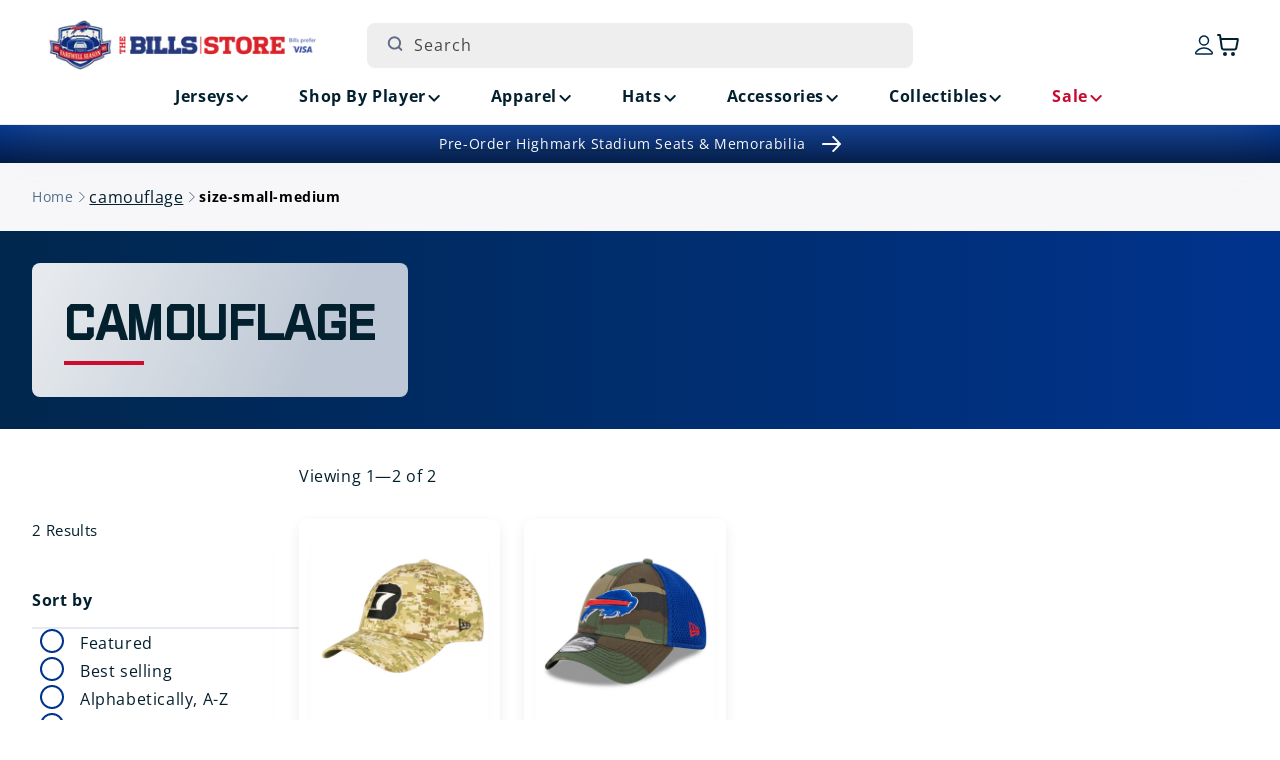

--- FILE ---
content_type: text/html; charset=utf-8
request_url: https://shop.buffalobills.com/collections/color_camouflage/size-small-medium
body_size: 49398
content:
<!doctype html>
<html class="js" lang="en">
  <head>

               <script type='text/javascript'>var easylockdownLocationDisabled = true;</script> <script type='text/javascript' src='//shop.buffalobills.com/apps/easylockdown/easylockdown-1.0.8.min.js' data-no-instant></script> <script type='text/javascript'>if( typeof InstantClick == 'object' ) easylockdown.clearData();</script> <style type="text/css">#easylockdown-password-form{padding:30px 0;text-align:center}#easylockdown-wrapper,.easylockdown-form-holder{display:inline-block}#easylockdown-password{vertical-align:top;margin-bottom:16px;padding:8px 15px;line-height:1.2em;outline:0;box-shadow:none}#easylockdown-password-error{display:none;color:#fb8077;text-align:left}#easylockdown-password-error.easylockdown-error{border:1px solid #fb8077}#easylockdown-password-form-button:not(.easylockdown-native-styles){vertical-align:top;display:inline-block!important;height:auto!important;padding:8px 15px;background:#777;border-radius:3px;color:#fff!important;line-height:1.2em;text-decoration:none!important}.easylockdown-instantclick-fix,.easylockdown-item-selector{position:absolute;z-index:-999;display:none;height:0;width:0;font-size:0;line-height:0}.easylockdown-collection-item[data-eld-loc-can],.easylockdown-item-selector+*,.easylockdown-item[data-eld-loc-can]{display:none}.easylockdown404-content-container{padding:50px;text-align:center}.easylockdown404-title-holder .easylockdown-title-404{display:block;margin:0 0 1rem;font-size:2rem;line-height:2.5rem}</style> 














<script type='text/javascript'>easylockdown.hideLinksListByAuth.can['d09d196783'] = '*[href$="/collections/highmark-stadium-collectibles-season-ticket-members"],*[data-eld-collection-handle="highmark-stadium-collectibles-season-ticket-members"],*[href$="/products/buffalo-bills-highmark-stadium-stm-16x20-frame-w-authentic-piece-of-goalpost-and-turf-pre-order"],*[href*="/products/buffalo-bills-highmark-stadium-stm-16x20-frame-w-authentic-piece-of-goalpost-and-turf-pre-order/"],*[href*="/products/buffalo-bills-highmark-stadium-stm-16x20-frame-w-authentic-piece-of-goalpost-and-turf-pre-order?"],*[href*="/products/buffalo-bills-highmark-stadium-stm-16x20-frame-w-authentic-piece-of-goalpost-and-turf-pre-order#"],*[data-eld-product-handle="buffalo-bills-highmark-stadium-stm-16x20-frame-w-authentic-piece-of-goalpost-and-turf-pre-order"],*[href$="/products/buffalo-bills-highmark-stadium-stm-20x34-field-framed-turf-collage-pre-order"],*[href*="/products/buffalo-bills-highmark-stadium-stm-20x34-field-framed-turf-collage-pre-order/"],*[href*="/products/buffalo-bills-highmark-stadium-stm-20x34-field-framed-turf-collage-pre-order?"],*[href*="/products/buffalo-bills-highmark-stadium-stm-20x34-field-framed-turf-collage-pre-order#"],*[data-eld-product-handle="buffalo-bills-highmark-stadium-stm-20x34-field-framed-turf-collage-pre-order"],*[href$="/products/buffalo-bills-highmark-stadium-stm-8x10-authentic-goalpost-plaque-pre-order"],*[href*="/products/buffalo-bills-highmark-stadium-stm-8x10-authentic-goalpost-plaque-pre-order/"],*[href*="/products/buffalo-bills-highmark-stadium-stm-8x10-authentic-goalpost-plaque-pre-order?"],*[href*="/products/buffalo-bills-highmark-stadium-stm-8x10-authentic-goalpost-plaque-pre-order#"],*[data-eld-product-handle="buffalo-bills-highmark-stadium-stm-8x10-authentic-goalpost-plaque-pre-order"],*[href$="/products/buffalo-bills-highmark-stadium-stm-8x10-authentic-turf-plaque-pre-order"],*[href*="/products/buffalo-bills-highmark-stadium-stm-8x10-authentic-turf-plaque-pre-order/"],*[href*="/products/buffalo-bills-highmark-stadium-stm-8x10-authentic-turf-plaque-pre-order?"],*[href*="/products/buffalo-bills-highmark-stadium-stm-8x10-authentic-turf-plaque-pre-order#"],*[data-eld-product-handle="buffalo-bills-highmark-stadium-stm-8x10-authentic-turf-plaque-pre-order"],*[href$="/products/buffalo-bills-highmark-stadium-stm-authentic-18x30-turf-doormat-pre-order"],*[href*="/products/buffalo-bills-highmark-stadium-stm-authentic-18x30-turf-doormat-pre-order/"],*[href*="/products/buffalo-bills-highmark-stadium-stm-authentic-18x30-turf-doormat-pre-order?"],*[href*="/products/buffalo-bills-highmark-stadium-stm-authentic-18x30-turf-doormat-pre-order#"],*[data-eld-product-handle="buffalo-bills-highmark-stadium-stm-authentic-18x30-turf-doormat-pre-order"],*[href$="/products/buffalo-bills-highmark-stadium-stm-authentic-4-inch-goalpost-pencil-holder-pre-order"],*[href*="/products/buffalo-bills-highmark-stadium-stm-authentic-4-inch-goalpost-pencil-holder-pre-order/"],*[href*="/products/buffalo-bills-highmark-stadium-stm-authentic-4-inch-goalpost-pencil-holder-pre-order?"],*[href*="/products/buffalo-bills-highmark-stadium-stm-authentic-4-inch-goalpost-pencil-holder-pre-order#"],*[data-eld-product-handle="buffalo-bills-highmark-stadium-stm-authentic-4-inch-goalpost-pencil-holder-pre-order"],*[href$="/products/buffalo-bills-highmark-stadium-stm-authentic-8-inch-goalpost-utensil-holder-pre-order"],*[href*="/products/buffalo-bills-highmark-stadium-stm-authentic-8-inch-goalpost-utensil-holder-pre-order/"],*[href*="/products/buffalo-bills-highmark-stadium-stm-authentic-8-inch-goalpost-utensil-holder-pre-order?"],*[href*="/products/buffalo-bills-highmark-stadium-stm-authentic-8-inch-goalpost-utensil-holder-pre-order#"],*[data-eld-product-handle="buffalo-bills-highmark-stadium-stm-authentic-8-inch-goalpost-utensil-holder-pre-order"],*[href$="/products/buffalo-bills-highmark-stadium-season-ticket-member-authentic-double-bleacher-seats-pickup-pre-order"],*[href*="/products/buffalo-bills-highmark-stadium-season-ticket-member-authentic-double-bleacher-seats-pickup-pre-order/"],*[href*="/products/buffalo-bills-highmark-stadium-season-ticket-member-authentic-double-bleacher-seats-pickup-pre-order?"],*[href*="/products/buffalo-bills-highmark-stadium-season-ticket-member-authentic-double-bleacher-seats-pickup-pre-order#"],*[data-eld-product-handle="buffalo-bills-highmark-stadium-season-ticket-member-authentic-double-bleacher-seats-pickup-pre-order"],*[href$="/products/buffalo-bills-highmark-stadium-season-ticket-member-authentic-double-bleacher-seats-shipping-pre-order"],*[href*="/products/buffalo-bills-highmark-stadium-season-ticket-member-authentic-double-bleacher-seats-shipping-pre-order/"],*[href*="/products/buffalo-bills-highmark-stadium-season-ticket-member-authentic-double-bleacher-seats-shipping-pre-order?"],*[href*="/products/buffalo-bills-highmark-stadium-season-ticket-member-authentic-double-bleacher-seats-shipping-pre-order#"],*[data-eld-product-handle="buffalo-bills-highmark-stadium-season-ticket-member-authentic-double-bleacher-seats-shipping-pre-order"],*[href$="/products/buffalo-bills-highmark-stadium-season-ticket-member-authentic-pair-of-seats-pickup-pre-order"],*[href*="/products/buffalo-bills-highmark-stadium-season-ticket-member-authentic-pair-of-seats-pickup-pre-order/"],*[href*="/products/buffalo-bills-highmark-stadium-season-ticket-member-authentic-pair-of-seats-pickup-pre-order?"],*[href*="/products/buffalo-bills-highmark-stadium-season-ticket-member-authentic-pair-of-seats-pickup-pre-order#"],*[data-eld-product-handle="buffalo-bills-highmark-stadium-season-ticket-member-authentic-pair-of-seats-pickup-pre-order"],*[href$="/products/buffalo-bills-highmark-stadium-season-ticket-member-authentic-pair-of-seats-pre-order"],*[href*="/products/buffalo-bills-highmark-stadium-season-ticket-member-authentic-pair-of-seats-pre-order/"],*[href*="/products/buffalo-bills-highmark-stadium-season-ticket-member-authentic-pair-of-seats-pre-order?"],*[href*="/products/buffalo-bills-highmark-stadium-season-ticket-member-authentic-pair-of-seats-pre-order#"],*[data-eld-product-handle="buffalo-bills-highmark-stadium-season-ticket-member-authentic-pair-of-seats-pre-order"],*[href$="/products/buffalo-bills-highmark-stadium-stm-authentic-piece-of-goalpost-in-display-case-pre-order"],*[href*="/products/buffalo-bills-highmark-stadium-stm-authentic-piece-of-goalpost-in-display-case-pre-order/"],*[href*="/products/buffalo-bills-highmark-stadium-stm-authentic-piece-of-goalpost-in-display-case-pre-order?"],*[href*="/products/buffalo-bills-highmark-stadium-stm-authentic-piece-of-goalpost-in-display-case-pre-order#"],*[data-eld-product-handle="buffalo-bills-highmark-stadium-stm-authentic-piece-of-goalpost-in-display-case-pre-order"],*[href$="/products/buffalo-bills-highmark-stadium-stm-authentic-piece-of-turf-w-case-pre-order"],*[href*="/products/buffalo-bills-highmark-stadium-stm-authentic-piece-of-turf-w-case-pre-order/"],*[href*="/products/buffalo-bills-highmark-stadium-stm-authentic-piece-of-turf-w-case-pre-order?"],*[href*="/products/buffalo-bills-highmark-stadium-stm-authentic-piece-of-turf-w-case-pre-order#"],*[data-eld-product-handle="buffalo-bills-highmark-stadium-stm-authentic-piece-of-turf-w-case-pre-order"],*[href$="/products/buffalo-bills-highmark-stadium-season-ticket-member-authentic-quad-bleacher-seats-pickup-pre-order"],*[href*="/products/buffalo-bills-highmark-stadium-season-ticket-member-authentic-quad-bleacher-seats-pickup-pre-order/"],*[href*="/products/buffalo-bills-highmark-stadium-season-ticket-member-authentic-quad-bleacher-seats-pickup-pre-order?"],*[href*="/products/buffalo-bills-highmark-stadium-season-ticket-member-authentic-quad-bleacher-seats-pickup-pre-order#"],*[data-eld-product-handle="buffalo-bills-highmark-stadium-season-ticket-member-authentic-quad-bleacher-seats-pickup-pre-order"],*[href$="/products/buffalo-bills-highmark-stadium-season-ticket-member-authentic-quad-bleacher-seats-shipping-pre-order"],*[href*="/products/buffalo-bills-highmark-stadium-season-ticket-member-authentic-quad-bleacher-seats-shipping-pre-order/"],*[href*="/products/buffalo-bills-highmark-stadium-season-ticket-member-authentic-quad-bleacher-seats-shipping-pre-order?"],*[href*="/products/buffalo-bills-highmark-stadium-season-ticket-member-authentic-quad-bleacher-seats-shipping-pre-order#"],*[data-eld-product-handle="buffalo-bills-highmark-stadium-season-ticket-member-authentic-quad-bleacher-seats-shipping-pre-order"],*[href$="/products/buffalo-bills-highmark-stadium-season-ticket-member-authentic-seatback-pickup-pre-order"],*[href*="/products/buffalo-bills-highmark-stadium-season-ticket-member-authentic-seatback-pickup-pre-order/"],*[href*="/products/buffalo-bills-highmark-stadium-season-ticket-member-authentic-seatback-pickup-pre-order?"],*[href*="/products/buffalo-bills-highmark-stadium-season-ticket-member-authentic-seatback-pickup-pre-order#"],*[data-eld-product-handle="buffalo-bills-highmark-stadium-season-ticket-member-authentic-seatback-pickup-pre-order"],*[href$="/products/buffalo-bills-highmark-stadium-season-ticket-member-authentic-seatback-shipping-pre-order"],*[href*="/products/buffalo-bills-highmark-stadium-season-ticket-member-authentic-seatback-shipping-pre-order/"],*[href*="/products/buffalo-bills-highmark-stadium-season-ticket-member-authentic-seatback-shipping-pre-order?"],*[href*="/products/buffalo-bills-highmark-stadium-season-ticket-member-authentic-seatback-shipping-pre-order#"],*[data-eld-product-handle="buffalo-bills-highmark-stadium-season-ticket-member-authentic-seatback-shipping-pre-order"],*[href$="/products/buffalo-bills-highmark-stadium-stm-authentic-seatback-with-photo-nameplate-pre-order"],*[href*="/products/buffalo-bills-highmark-stadium-stm-authentic-seatback-with-photo-nameplate-pre-order/"],*[href*="/products/buffalo-bills-highmark-stadium-stm-authentic-seatback-with-photo-nameplate-pre-order?"],*[href*="/products/buffalo-bills-highmark-stadium-stm-authentic-seatback-with-photo-nameplate-pre-order#"],*[data-eld-product-handle="buffalo-bills-highmark-stadium-stm-authentic-seatback-with-photo-nameplate-pre-order"],*[href$="/products/buffalo-bills-highmark-stadium-season-ticket-member-authentic-single-seats-pickup-pre-order"],*[href*="/products/buffalo-bills-highmark-stadium-season-ticket-member-authentic-single-seats-pickup-pre-order/"],*[href*="/products/buffalo-bills-highmark-stadium-season-ticket-member-authentic-single-seats-pickup-pre-order?"],*[href*="/products/buffalo-bills-highmark-stadium-season-ticket-member-authentic-single-seats-pickup-pre-order#"],*[data-eld-product-handle="buffalo-bills-highmark-stadium-season-ticket-member-authentic-single-seats-pickup-pre-order"],*[href$="/products/buffalo-bills-highmark-stadium-season-ticket-member-authentic-single-seats-pre-order-copy"],*[href*="/products/buffalo-bills-highmark-stadium-season-ticket-member-authentic-single-seats-pre-order-copy/"],*[href*="/products/buffalo-bills-highmark-stadium-season-ticket-member-authentic-single-seats-pre-order-copy?"],*[href*="/products/buffalo-bills-highmark-stadium-season-ticket-member-authentic-single-seats-pre-order-copy#"],*[data-eld-product-handle="buffalo-bills-highmark-stadium-season-ticket-member-authentic-single-seats-pre-order-copy"],*[href$="/products/buffalo-bills-highmark-stadium-stm-authentic-turf-pen-set-pre-order"],*[href*="/products/buffalo-bills-highmark-stadium-stm-authentic-turf-pen-set-pre-order/"],*[href*="/products/buffalo-bills-highmark-stadium-stm-authentic-turf-pen-set-pre-order?"],*[href*="/products/buffalo-bills-highmark-stadium-stm-authentic-turf-pen-set-pre-order#"],*[data-eld-product-handle="buffalo-bills-highmark-stadium-stm-authentic-turf-pen-set-pre-order"],*[href$="/products/buffalo-bills-highmark-stadium-stm-authentic-turf-coaster-set-pre-order"],*[href*="/products/buffalo-bills-highmark-stadium-stm-authentic-turf-coaster-set-pre-order/"],*[href*="/products/buffalo-bills-highmark-stadium-stm-authentic-turf-coaster-set-pre-order?"],*[href*="/products/buffalo-bills-highmark-stadium-stm-authentic-turf-coaster-set-pre-order#"],*[data-eld-product-handle="buffalo-bills-highmark-stadium-stm-authentic-turf-coaster-set-pre-order"],*[href$="/products/buffalo-bills-highmark-stadium-stm-authentic-turf-helmet-display-case-pre-order"],*[href*="/products/buffalo-bills-highmark-stadium-stm-authentic-turf-helmet-display-case-pre-order/"],*[href*="/products/buffalo-bills-highmark-stadium-stm-authentic-turf-helmet-display-case-pre-order?"],*[href*="/products/buffalo-bills-highmark-stadium-stm-authentic-turf-helmet-display-case-pre-order#"],*[data-eld-product-handle="buffalo-bills-highmark-stadium-stm-authentic-turf-helmet-display-case-pre-order"]';</script>



<script type='text/javascript'>
  if( typeof easylockdown == 'object' ) {
    easylockdown.localeRootUrl = '';
    easylockdown.routerByLocation(); 

    easylockdown.onReady(function(e){
      easylockdown.hideAllLinks();
    });
  }
</script>
    <meta charset="utf-8">
    <meta http-equiv="X-UA-Compatible" content="IE=edge">
    <meta name="viewport" content="width=device-width,initial-scale=1">
    <meta name="theme-color" content="">
    <meta name="google-site-verification" content="McfA7Zl8vr86xgjih5ioDxKY_GKrY-1ItJoYN2dCfVo" />
    <script async src="https://truyoproductionuscdn.truyo.com/js/b6f864cd5377e80349c8275c3f8f3da5.js"></script>

    <!-- Start SEO canonical tag issue fixes -->    
        
        
          <link rel="canonical" href="https://shop.buffalobills.com/collections/color_camouflage" />
        
         
        
        
    <!-- End SEO canonical tag issue fixes --><link rel="icon" type="image/png" href="//shop.buffalobills.com/cdn/shop/files/favicon.png?crop=center&height=32&v=1724166842&width=32"><link rel="preconnect" href="https://fonts.shopifycdn.com" crossorigin><title>
      camouflage
 &ndash; tagged "size-small-medium" &ndash; The Bills Store</title>

    

    

<meta property="og:site_name" content="The Bills Store">
<meta property="og:url" content="https://shop.buffalobills.com/collections/color_camouflage/size-small-medium">
<meta property="og:title" content="camouflage">
<meta property="og:type" content="website">
<meta property="og:description" content="Welcome to the Official Buffalo Bills Store, your home for all Bills Mafia gear. We&#39;ve got all you need, including replica jerseys, training gear and much more!"><meta property="og:image" content="http://shop.buffalobills.com/cdn/shop/files/email-logo.png?height=628&pad_color=ffffff&v=1747144636&width=1200">
  <meta property="og:image:secure_url" content="https://shop.buffalobills.com/cdn/shop/files/email-logo.png?height=628&pad_color=ffffff&v=1747144636&width=1200">
  <meta property="og:image:width" content="1200">
  <meta property="og:image:height" content="628"><meta name="twitter:card" content="summary_large_image">
<meta name="twitter:title" content="camouflage">
<meta name="twitter:description" content="Welcome to the Official Buffalo Bills Store, your home for all Bills Mafia gear. We&#39;ve got all you need, including replica jerseys, training gear and much more!">


    <script src="//shop.buffalobills.com/cdn/shop/t/104/assets/constants.js?v=132983761750457495441765303385" defer="defer"></script>
    <script src="//shop.buffalobills.com/cdn/shop/t/104/assets/pubsub.js?v=158357773527763999511765303385" defer="defer"></script>
    <script src="//shop.buffalobills.com/cdn/shop/t/104/assets/swiper.min.js?v=96361484698773826731765303385" defer="defer"></script>
    <script src="//shop.buffalobills.com/cdn/shop/t/104/assets/global.js?v=45077371904115143271765303385" defer="defer"></script><script src="//shop.buffalobills.com/cdn/shop/t/104/assets/animations.js?v=88693664871331136111765303385" defer="defer"></script><script>window.performance && window.performance.mark && window.performance.mark('shopify.content_for_header.start');</script><meta id="shopify-digital-wallet" name="shopify-digital-wallet" content="/57907282101/digital_wallets/dialog">
<meta name="shopify-checkout-api-token" content="53611d5ef737f729a011d5e229f16823">
<link rel="alternate" type="application/atom+xml" title="Feed" href="/collections/color_camouflage/size-small-medium.atom" />
<link rel="alternate" type="application/json+oembed" href="https://shop.buffalobills.com/collections/color_camouflage/size-small-medium.oembed">
<script async="async" src="/checkouts/internal/preloads.js?locale=en-US"></script>
<link rel="preconnect" href="https://shop.app" crossorigin="anonymous">
<script async="async" src="https://shop.app/checkouts/internal/preloads.js?locale=en-US&shop_id=57907282101" crossorigin="anonymous"></script>
<script id="apple-pay-shop-capabilities" type="application/json">{"shopId":57907282101,"countryCode":"US","currencyCode":"USD","merchantCapabilities":["supports3DS"],"merchantId":"gid:\/\/shopify\/Shop\/57907282101","merchantName":"The Bills Store","requiredBillingContactFields":["postalAddress","email","phone"],"requiredShippingContactFields":["postalAddress","email","phone"],"shippingType":"shipping","supportedNetworks":["visa","masterCard","amex","discover","elo","jcb"],"total":{"type":"pending","label":"The Bills Store","amount":"1.00"},"shopifyPaymentsEnabled":true,"supportsSubscriptions":true}</script>
<script id="shopify-features" type="application/json">{"accessToken":"53611d5ef737f729a011d5e229f16823","betas":["rich-media-storefront-analytics"],"domain":"shop.buffalobills.com","predictiveSearch":true,"shopId":57907282101,"locale":"en"}</script>
<script>var Shopify = Shopify || {};
Shopify.shop = "buffalo-bills-us.myshopify.com";
Shopify.locale = "en";
Shopify.currency = {"active":"USD","rate":"1.0"};
Shopify.country = "US";
Shopify.theme = {"name":"56691 Holiday Message in Checkout [MS]","id":186834976949,"schema_name":"Dawn","schema_version":"15.0.0","theme_store_id":887,"role":"main"};
Shopify.theme.handle = "null";
Shopify.theme.style = {"id":null,"handle":null};
Shopify.cdnHost = "shop.buffalobills.com/cdn";
Shopify.routes = Shopify.routes || {};
Shopify.routes.root = "/";</script>
<script type="module">!function(o){(o.Shopify=o.Shopify||{}).modules=!0}(window);</script>
<script>!function(o){function n(){var o=[];function n(){o.push(Array.prototype.slice.apply(arguments))}return n.q=o,n}var t=o.Shopify=o.Shopify||{};t.loadFeatures=n(),t.autoloadFeatures=n()}(window);</script>
<script>
  window.ShopifyPay = window.ShopifyPay || {};
  window.ShopifyPay.apiHost = "shop.app\/pay";
  window.ShopifyPay.redirectState = null;
</script>
<script id="shop-js-analytics" type="application/json">{"pageType":"collection"}</script>
<script defer="defer" async type="module" src="//shop.buffalobills.com/cdn/shopifycloud/shop-js/modules/v2/client.init-shop-cart-sync_BdyHc3Nr.en.esm.js"></script>
<script defer="defer" async type="module" src="//shop.buffalobills.com/cdn/shopifycloud/shop-js/modules/v2/chunk.common_Daul8nwZ.esm.js"></script>
<script type="module">
  await import("//shop.buffalobills.com/cdn/shopifycloud/shop-js/modules/v2/client.init-shop-cart-sync_BdyHc3Nr.en.esm.js");
await import("//shop.buffalobills.com/cdn/shopifycloud/shop-js/modules/v2/chunk.common_Daul8nwZ.esm.js");

  window.Shopify.SignInWithShop?.initShopCartSync?.({"fedCMEnabled":true,"windoidEnabled":true});

</script>
<script>
  window.Shopify = window.Shopify || {};
  if (!window.Shopify.featureAssets) window.Shopify.featureAssets = {};
  window.Shopify.featureAssets['shop-js'] = {"shop-cart-sync":["modules/v2/client.shop-cart-sync_QYOiDySF.en.esm.js","modules/v2/chunk.common_Daul8nwZ.esm.js"],"init-fed-cm":["modules/v2/client.init-fed-cm_DchLp9rc.en.esm.js","modules/v2/chunk.common_Daul8nwZ.esm.js"],"shop-button":["modules/v2/client.shop-button_OV7bAJc5.en.esm.js","modules/v2/chunk.common_Daul8nwZ.esm.js"],"init-windoid":["modules/v2/client.init-windoid_DwxFKQ8e.en.esm.js","modules/v2/chunk.common_Daul8nwZ.esm.js"],"shop-cash-offers":["modules/v2/client.shop-cash-offers_DWtL6Bq3.en.esm.js","modules/v2/chunk.common_Daul8nwZ.esm.js","modules/v2/chunk.modal_CQq8HTM6.esm.js"],"shop-toast-manager":["modules/v2/client.shop-toast-manager_CX9r1SjA.en.esm.js","modules/v2/chunk.common_Daul8nwZ.esm.js"],"init-shop-email-lookup-coordinator":["modules/v2/client.init-shop-email-lookup-coordinator_UhKnw74l.en.esm.js","modules/v2/chunk.common_Daul8nwZ.esm.js"],"pay-button":["modules/v2/client.pay-button_DzxNnLDY.en.esm.js","modules/v2/chunk.common_Daul8nwZ.esm.js"],"avatar":["modules/v2/client.avatar_BTnouDA3.en.esm.js"],"init-shop-cart-sync":["modules/v2/client.init-shop-cart-sync_BdyHc3Nr.en.esm.js","modules/v2/chunk.common_Daul8nwZ.esm.js"],"shop-login-button":["modules/v2/client.shop-login-button_D8B466_1.en.esm.js","modules/v2/chunk.common_Daul8nwZ.esm.js","modules/v2/chunk.modal_CQq8HTM6.esm.js"],"init-customer-accounts-sign-up":["modules/v2/client.init-customer-accounts-sign-up_C8fpPm4i.en.esm.js","modules/v2/client.shop-login-button_D8B466_1.en.esm.js","modules/v2/chunk.common_Daul8nwZ.esm.js","modules/v2/chunk.modal_CQq8HTM6.esm.js"],"init-shop-for-new-customer-accounts":["modules/v2/client.init-shop-for-new-customer-accounts_CVTO0Ztu.en.esm.js","modules/v2/client.shop-login-button_D8B466_1.en.esm.js","modules/v2/chunk.common_Daul8nwZ.esm.js","modules/v2/chunk.modal_CQq8HTM6.esm.js"],"init-customer-accounts":["modules/v2/client.init-customer-accounts_dRgKMfrE.en.esm.js","modules/v2/client.shop-login-button_D8B466_1.en.esm.js","modules/v2/chunk.common_Daul8nwZ.esm.js","modules/v2/chunk.modal_CQq8HTM6.esm.js"],"shop-follow-button":["modules/v2/client.shop-follow-button_CkZpjEct.en.esm.js","modules/v2/chunk.common_Daul8nwZ.esm.js","modules/v2/chunk.modal_CQq8HTM6.esm.js"],"lead-capture":["modules/v2/client.lead-capture_BntHBhfp.en.esm.js","modules/v2/chunk.common_Daul8nwZ.esm.js","modules/v2/chunk.modal_CQq8HTM6.esm.js"],"checkout-modal":["modules/v2/client.checkout-modal_CfxcYbTm.en.esm.js","modules/v2/chunk.common_Daul8nwZ.esm.js","modules/v2/chunk.modal_CQq8HTM6.esm.js"],"shop-login":["modules/v2/client.shop-login_Da4GZ2H6.en.esm.js","modules/v2/chunk.common_Daul8nwZ.esm.js","modules/v2/chunk.modal_CQq8HTM6.esm.js"],"payment-terms":["modules/v2/client.payment-terms_MV4M3zvL.en.esm.js","modules/v2/chunk.common_Daul8nwZ.esm.js","modules/v2/chunk.modal_CQq8HTM6.esm.js"]};
</script>
<script>(function() {
  var isLoaded = false;
  function asyncLoad() {
    if (isLoaded) return;
    isLoaded = true;
    var urls = ["https:\/\/static.klaviyo.com\/onsite\/js\/klaviyo.js?company_id=UeKn8A\u0026shop=buffalo-bills-us.myshopify.com","https:\/\/static.klaviyo.com\/onsite\/js\/klaviyo.js?company_id=UeKn8A\u0026shop=buffalo-bills-us.myshopify.com"];
    for (var i = 0; i < urls.length; i++) {
      var s = document.createElement('script');
      s.type = 'text/javascript';
      s.async = true;
      s.src = urls[i];
      var x = document.getElementsByTagName('script')[0];
      x.parentNode.insertBefore(s, x);
    }
  };
  if(window.attachEvent) {
    window.attachEvent('onload', asyncLoad);
  } else {
    window.addEventListener('load', asyncLoad, false);
  }
})();</script>
<script id="__st">var __st={"a":57907282101,"offset":-18000,"reqid":"3dffece2-773a-4f28-b80b-3a33349403c9-1769013544","pageurl":"shop.buffalobills.com\/collections\/color_camouflage\/size-small-medium","u":"28da57501da4","p":"collection","rtyp":"collection","rid":364610388149};</script>
<script>window.ShopifyPaypalV4VisibilityTracking = true;</script>
<script id="captcha-bootstrap">!function(){'use strict';const t='contact',e='account',n='new_comment',o=[[t,t],['blogs',n],['comments',n],[t,'customer']],c=[[e,'customer_login'],[e,'guest_login'],[e,'recover_customer_password'],[e,'create_customer']],r=t=>t.map((([t,e])=>`form[action*='/${t}']:not([data-nocaptcha='true']) input[name='form_type'][value='${e}']`)).join(','),a=t=>()=>t?[...document.querySelectorAll(t)].map((t=>t.form)):[];function s(){const t=[...o],e=r(t);return a(e)}const i='password',u='form_key',d=['recaptcha-v3-token','g-recaptcha-response','h-captcha-response',i],f=()=>{try{return window.sessionStorage}catch{return}},m='__shopify_v',_=t=>t.elements[u];function p(t,e,n=!1){try{const o=window.sessionStorage,c=JSON.parse(o.getItem(e)),{data:r}=function(t){const{data:e,action:n}=t;return t[m]||n?{data:e,action:n}:{data:t,action:n}}(c);for(const[e,n]of Object.entries(r))t.elements[e]&&(t.elements[e].value=n);n&&o.removeItem(e)}catch(o){console.error('form repopulation failed',{error:o})}}const l='form_type',E='cptcha';function T(t){t.dataset[E]=!0}const w=window,h=w.document,L='Shopify',v='ce_forms',y='captcha';let A=!1;((t,e)=>{const n=(g='f06e6c50-85a8-45c8-87d0-21a2b65856fe',I='https://cdn.shopify.com/shopifycloud/storefront-forms-hcaptcha/ce_storefront_forms_captcha_hcaptcha.v1.5.2.iife.js',D={infoText:'Protected by hCaptcha',privacyText:'Privacy',termsText:'Terms'},(t,e,n)=>{const o=w[L][v],c=o.bindForm;if(c)return c(t,g,e,D).then(n);var r;o.q.push([[t,g,e,D],n]),r=I,A||(h.body.append(Object.assign(h.createElement('script'),{id:'captcha-provider',async:!0,src:r})),A=!0)});var g,I,D;w[L]=w[L]||{},w[L][v]=w[L][v]||{},w[L][v].q=[],w[L][y]=w[L][y]||{},w[L][y].protect=function(t,e){n(t,void 0,e),T(t)},Object.freeze(w[L][y]),function(t,e,n,w,h,L){const[v,y,A,g]=function(t,e,n){const i=e?o:[],u=t?c:[],d=[...i,...u],f=r(d),m=r(i),_=r(d.filter((([t,e])=>n.includes(e))));return[a(f),a(m),a(_),s()]}(w,h,L),I=t=>{const e=t.target;return e instanceof HTMLFormElement?e:e&&e.form},D=t=>v().includes(t);t.addEventListener('submit',(t=>{const e=I(t);if(!e)return;const n=D(e)&&!e.dataset.hcaptchaBound&&!e.dataset.recaptchaBound,o=_(e),c=g().includes(e)&&(!o||!o.value);(n||c)&&t.preventDefault(),c&&!n&&(function(t){try{if(!f())return;!function(t){const e=f();if(!e)return;const n=_(t);if(!n)return;const o=n.value;o&&e.removeItem(o)}(t);const e=Array.from(Array(32),(()=>Math.random().toString(36)[2])).join('');!function(t,e){_(t)||t.append(Object.assign(document.createElement('input'),{type:'hidden',name:u})),t.elements[u].value=e}(t,e),function(t,e){const n=f();if(!n)return;const o=[...t.querySelectorAll(`input[type='${i}']`)].map((({name:t})=>t)),c=[...d,...o],r={};for(const[a,s]of new FormData(t).entries())c.includes(a)||(r[a]=s);n.setItem(e,JSON.stringify({[m]:1,action:t.action,data:r}))}(t,e)}catch(e){console.error('failed to persist form',e)}}(e),e.submit())}));const S=(t,e)=>{t&&!t.dataset[E]&&(n(t,e.some((e=>e===t))),T(t))};for(const o of['focusin','change'])t.addEventListener(o,(t=>{const e=I(t);D(e)&&S(e,y())}));const B=e.get('form_key'),M=e.get(l),P=B&&M;t.addEventListener('DOMContentLoaded',(()=>{const t=y();if(P)for(const e of t)e.elements[l].value===M&&p(e,B);[...new Set([...A(),...v().filter((t=>'true'===t.dataset.shopifyCaptcha))])].forEach((e=>S(e,t)))}))}(h,new URLSearchParams(w.location.search),n,t,e,['guest_login'])})(!0,!0)}();</script>
<script integrity="sha256-4kQ18oKyAcykRKYeNunJcIwy7WH5gtpwJnB7kiuLZ1E=" data-source-attribution="shopify.loadfeatures" defer="defer" src="//shop.buffalobills.com/cdn/shopifycloud/storefront/assets/storefront/load_feature-a0a9edcb.js" crossorigin="anonymous"></script>
<script crossorigin="anonymous" defer="defer" src="//shop.buffalobills.com/cdn/shopifycloud/storefront/assets/shopify_pay/storefront-65b4c6d7.js?v=20250812"></script>
<script data-source-attribution="shopify.dynamic_checkout.dynamic.init">var Shopify=Shopify||{};Shopify.PaymentButton=Shopify.PaymentButton||{isStorefrontPortableWallets:!0,init:function(){window.Shopify.PaymentButton.init=function(){};var t=document.createElement("script");t.src="https://shop.buffalobills.com/cdn/shopifycloud/portable-wallets/latest/portable-wallets.en.js",t.type="module",document.head.appendChild(t)}};
</script>
<script data-source-attribution="shopify.dynamic_checkout.buyer_consent">
  function portableWalletsHideBuyerConsent(e){var t=document.getElementById("shopify-buyer-consent"),n=document.getElementById("shopify-subscription-policy-button");t&&n&&(t.classList.add("hidden"),t.setAttribute("aria-hidden","true"),n.removeEventListener("click",e))}function portableWalletsShowBuyerConsent(e){var t=document.getElementById("shopify-buyer-consent"),n=document.getElementById("shopify-subscription-policy-button");t&&n&&(t.classList.remove("hidden"),t.removeAttribute("aria-hidden"),n.addEventListener("click",e))}window.Shopify?.PaymentButton&&(window.Shopify.PaymentButton.hideBuyerConsent=portableWalletsHideBuyerConsent,window.Shopify.PaymentButton.showBuyerConsent=portableWalletsShowBuyerConsent);
</script>
<script data-source-attribution="shopify.dynamic_checkout.cart.bootstrap">document.addEventListener("DOMContentLoaded",(function(){function t(){return document.querySelector("shopify-accelerated-checkout-cart, shopify-accelerated-checkout")}if(t())Shopify.PaymentButton.init();else{new MutationObserver((function(e,n){t()&&(Shopify.PaymentButton.init(),n.disconnect())})).observe(document.body,{childList:!0,subtree:!0})}}));
</script>
<link id="shopify-accelerated-checkout-styles" rel="stylesheet" media="screen" href="https://shop.buffalobills.com/cdn/shopifycloud/portable-wallets/latest/accelerated-checkout-backwards-compat.css" crossorigin="anonymous">
<style id="shopify-accelerated-checkout-cart">
        #shopify-buyer-consent {
  margin-top: 1em;
  display: inline-block;
  width: 100%;
}

#shopify-buyer-consent.hidden {
  display: none;
}

#shopify-subscription-policy-button {
  background: none;
  border: none;
  padding: 0;
  text-decoration: underline;
  font-size: inherit;
  cursor: pointer;
}

#shopify-subscription-policy-button::before {
  box-shadow: none;
}

      </style>
<script id="sections-script" data-sections="header" defer="defer" src="//shop.buffalobills.com/cdn/shop/t/104/compiled_assets/scripts.js?v=22930"></script>
<script>window.performance && window.performance.mark && window.performance.mark('shopify.content_for_header.end');</script>
<script>window.BOLD = window.BOLD || {};
window.BOLD.common = window.BOLD.common || {};
window.BOLD.common.Shopify = window.BOLD.common.Shopify || {};
window.BOLD.common.Shopify.shop = {
  domain: 'shop.buffalobills.com',
  permanent_domain: 'buffalo-bills-us.myshopify.com',
  url: 'https://shop.buffalobills.com',
  secure_url: 'https://shop.buffalobills.com',money_format: "${{amount}}",currency: "USD"
};
window.BOLD.common.Shopify.customer = {
  id: null,
  tags: null,
};
window.BOLD.common.Shopify.cart = {"note":null,"attributes":{},"original_total_price":0,"total_price":0,"total_discount":0,"total_weight":0.0,"item_count":0,"items":[],"requires_shipping":false,"currency":"USD","items_subtotal_price":0,"cart_level_discount_applications":[],"checkout_charge_amount":0};
window.BOLD.common.template = 'collection';window.BOLD.common.Shopify.formatMoney = function(money, format) {
  function n(t, e) {
    return "undefined" == typeof t ? e : t
  }
  function r(t, e, r, i) {
    if (e = n(e, 2), r = n(r, ","), i = n(i, "."), isNaN(t) || null == t) return 0;
    t = (t / 100).toFixed(e);
    var o = t.split(".")
      , a = o[0].replace(/(\d)(?=(\d\d\d)+(?!\d))/g, "$1" + r)
      , s = o[1] ? i + o[1] : "";
    return a + s
  }
  "string" == typeof money && (money = money.replace(".", ""));
  var i = ""
    , o = /\{\{\s*(\w+)\s*\}\}/
    , a = format || window.BOLD.common.Shopify.shop.money_format || window.Shopify.money_format || "$ {{ amount }}";
  switch (a.match(o)[1]) {
  case "amount":
    i = r(money, 2, ",", ".");
    break;
  case "amount_no_decimals":
    i = r(money, 0, ",", ".");
    break;
  case "amount_with_comma_separator":
    i = r(money, 2, ".", ",");
    break;
  case "amount_no_decimals_with_comma_separator":
    i = r(money, 0, ".", ",");
    break;
  case "amount_with_space_separator":
    i = r(money, 2, " ", ",");
    break;
  case "amount_no_decimals_with_space_separator":
    i = r(money, 0, " ", ",");
    break;
  case "amount_with_apostrophe_separator":
    i = r(money, 2, "'", ".");
    break;
  }
  return a.replace(o, i);
};

window.BOLD.common.Shopify.saveProduct = function (handle, product) {
  if (typeof handle === 'string' && typeof window.BOLD.common.Shopify.products[handle] === 'undefined') {
    if (typeof product === 'number') {
      window.BOLD.common.Shopify.handles[product] = handle;
      product = { id: product };
    }
    window.BOLD.common.Shopify.products[handle] = product;
  }
};

window.BOLD.common.Shopify.saveVariant = function (variant_id, variant) {
  if (typeof variant_id === 'number' && typeof window.BOLD.common.Shopify.variants[variant_id] === 'undefined') {
    window.BOLD.common.Shopify.variants[variant_id] = variant;
  }
};window.BOLD.common.Shopify.products = window.BOLD.common.Shopify.products || {};
window.BOLD.common.Shopify.variants = window.BOLD.common.Shopify.variants || {};
window.BOLD.common.Shopify.handles = window.BOLD.common.Shopify.handles || {};window.BOLD.common.Shopify.saveProduct(null, null);window.BOLD.apps_installed = {"Product Discount":1,"Product Upsell":3} || {};window.BOLD.common.Shopify.metafields = window.BOLD.common.Shopify.metafields || {};window.BOLD.common.Shopify.metafields["bold_rp"] = {};window.BOLD.common.Shopify.metafields["bold_csp_defaults"] = {};window.BOLD.common.cacheParams = window.BOLD.common.cacheParams || {};
</script><script>
window.BOLD.common.cacheParams.options = 1768922058;
</script>
<link href="//shop.buffalobills.com/cdn/shop/t/104/assets/bold-options.css?v=83056667399154855291765303385" rel="stylesheet" type="text/css" media="all" />
<script src="https://options.shopapps.site/js/options.js" type="text/javascript"></script>
    <!-- Multi-Platform Compliance Framework (MPCF) -->
<!-- Version: 12.12.2025.4.1 -->
<!-- Load Shopify Customer Privacy API -->
<script src="https://cdn.shopify.com/shopifycloud/consent-tracking-api/v0.1/consent-tracking-api.js" async></script>

<!-- Truyo-Shopify Consent Integration with Klaviyo Script Blocking -->
<script>
// Truyo-Shopify Consent Integration with Klaviyo Script Blocking
// Version: 12.12.2025.4.1

(function() {
  'use strict';
  
  const VERSION = '12.12.2025.4.1';
  const STORAGE_KEY = 'shopify_truyo_consent';
  const GPC_STORAGE_KEY = 'shopify_gpc_status';
  
  console.log('===========================================');
  console.log('MPCF v' + VERSION + ' - Multi-Platform Compliance Framework');
  console.log('Truyo-Shopify Consent Integration');
  console.log('===========================================');
  
  // ===================================================================
  // IMMEDIATE CONSENT CHECK (Before Shopify API loads)
  // ===================================================================
  
  function getCookie(name) {
    const value = `; ${document.cookie}`;
    const parts = value.split(`; ${name}=`);
    if (parts.length === 2) return parts.pop().split(';').shift();
    return null;
  }
  
  function parseTruyoConsentCookie() {
    const cookieValue = getCookie('truyoConsent');
    
    if (!cookieValue) {
      return null;
    }
    
    try {
      const decoded = decodeURIComponent(cookieValue);
      const consent = JSON.parse(decoded);
      return consent;
    } catch (e) {
      console.warn('Error parsing Truyo cookie:', e);
      return null;
    }
  }
  
  function checkImmediateConsent() {
    const truyoCookie = parseTruyoConsentCookie();
    
    // No cookie = opt-in by default (US model)
    if (!truyoCookie) {
      return { marketing: true, analytics: true, preferences: true, sale_of_data: true };
    }
    
    // Parse Truyo cookie format (actual key names from Truyo)
    const consent = {
      marketing: truyoCookie['Targeting'] !== '0',
      analytics: truyoCookie['Performance'] !== '0',
      preferences: truyoCookie['Functional'] !== '0',
      sale_of_data: truyoCookie['Targeting'] !== '0'
    };
    
    // GPC override
    if (navigator.globalPrivacyControl === true) {
      consent.sale_of_data = false;
    }
    
    return consent;
  }
  
  // ===================================================================
  // NETWORK-LEVEL KLAVIYO BLOCKING
  // ===================================================================
  
  function blockKlaviyoNetworkRequests() {
    console.log('🚫 Installing network-level Klaviyo blockers');
    
    // Block fetch API
    if (window.fetch) {
      const originalFetch = window.fetch;
      window.fetch = function(...args) {
        const url = args[0];
        if (typeof url === 'string' && url.includes('klaviyo')) {
          console.log('🚫 Blocked Klaviyo fetch:', url);
          return Promise.reject(new Error('Blocked by MPCF'));
        }
        if (url && typeof url === 'object' && url.url && url.url.includes('klaviyo')) {
          console.log('🚫 Blocked Klaviyo fetch (Request object):', url.url);
          return Promise.reject(new Error('Blocked by MPCF'));
        }
        return originalFetch.apply(this, args);
      };
      console.log('✓ fetch API intercepted');
    }
    
    // Block XMLHttpRequest
    if (window.XMLHttpRequest) {
      const originalOpen = XMLHttpRequest.prototype.open;
      XMLHttpRequest.prototype.open = function(method, url, ...rest) {
        if (url && typeof url === 'string' && url.includes('klaviyo')) {
          console.log('🚫 Blocked Klaviyo XHR:', url);
          // Don't call original open - just return
          return;
        }
        return originalOpen.call(this, method, url, ...rest);
      };
      console.log('✓ XMLHttpRequest intercepted');
    }
    
    // Block dynamic script creation
    const originalCreate = document.createElement;
    document.createElement = function(tag) {
      const element = originalCreate.call(document, tag);
      
      if (tag.toLowerCase() === 'script') {
        const descriptor = Object.getOwnPropertyDescriptor(HTMLScriptElement.prototype, 'src');
        if (descriptor && descriptor.set) {
          const originalSrcSet = descriptor.set;
          
          Object.defineProperty(element, 'src', {
            configurable: true,
            enumerable: true,
            get: descriptor.get,
            set: function(value) {
              if (value && value.includes('klaviyo')) {
                console.log('🚫 Blocked dynamic Klaviyo script:', value);
                return; // Don't set src
              }
              return originalSrcSet.call(this, value);
            }
          });
        }
      }
      
      return element;
    };
    console.log('✓ Dynamic script creation intercepted');
  }
  
  // ===================================================================
  // AGGRESSIVE KLAVIYO BLOCKING (DOM + Storage + Cookies)
  // ===================================================================
  
  function removeKlaviyoScripts() {
    const scripts = document.querySelectorAll('script[src*="klaviyo"]');
    let removed = 0;
    
    scripts.forEach(script => {
      script.remove();
      removed++;
    });
    
    if (removed > 0) {
      console.log('Removed ' + removed + ' Klaviyo script tag(s) from DOM');
    }
    
    return removed;
  }
  
  function destroyKlaviyoGlobals() {
    const globals = ['klaviyo', '_klOnsite', '_learnq'];
    let destroyed = 0;
    
    globals.forEach(global => {
      if (window[global]) {
        try {
          delete window[global];
          destroyed++;
        } catch (e) {
          window[global] = undefined;
          destroyed++;
        }
      }
    });
    
    if (destroyed > 0) {
      console.log('Destroyed ' + destroyed + ' Klaviyo global object(s)');
    }
  }
  
  function removeKlaviyoForms() {
    // Remove any rendered Klaviyo forms/popups
    const elements = document.querySelectorAll('[class*="klaviyo"], [id*="klaviyo"]');
    let removed = 0;
    
    elements.forEach(el => {
      el.remove();
      removed++;
    });
    
    if (removed > 0) {
      console.log('Removed ' + removed + ' Klaviyo form/popup element(s)');
    }
  }
  
  function setKlaviyoOff() {
    document.cookie = "__kla_off=true; path=/; max-age=31536000; SameSite=Lax";
    document.cookie = "__kla_id=; path=/; expires=Thu, 01 Jan 1970 00:00:00 GMT";
    console.log('Set __kla_off cookie and removed __kla_id');
  }
  
  function clearKlaviyoLocalStorage() {
    try {
      let cleared = 0;
      Object.keys(localStorage).forEach(key => {
        if (key.includes('klaviyo') || 
            key.includes('__kla') || 
            key.includes('kl-post-identification-sync')) {
          localStorage.removeItem(key);
          cleared++;
        }
      });
      
      if (cleared > 0) {
        console.log('Cleared ' + cleared + ' Klaviyo localStorage key(s)');
      }
    } catch (e) {
      console.warn('Could not clear Klaviyo localStorage:', e);
    }
  }
  
  function nukeKlaviyo() {
    console.log('🚫 Blocking Klaviyo - marketing consent denied');
    removeKlaviyoScripts();
    destroyKlaviyoGlobals();
    removeKlaviyoForms();
    setKlaviyoOff();
    clearKlaviyoLocalStorage();
  }
  
  // ===================================================================
  // MUTATION OBSERVER (Catch late-loading scripts)
  // ===================================================================
  
  function setupKlaviyoBlocker() {
    const observer = new MutationObserver(mutations => {
      mutations.forEach(mutation => {
        mutation.addedNodes.forEach(node => {
          // Block script tags
          if (node.tagName === 'SCRIPT' && node.src && node.src.includes('klaviyo')) {
            console.log('🚫 Blocked late-loading Klaviyo script:', node.src);
            node.remove();
          }
          
          // Block Klaviyo forms/popups
          if (node.classList && (
              Array.from(node.classList).some(c => c.includes('klaviyo')) ||
              (node.id && node.id.includes('klaviyo'))
          )) {
            console.log('🚫 Blocked Klaviyo UI element');
            node.remove();
          }
        });
      });
    });
    
    observer.observe(document.documentElement, {
      childList: true,
      subtree: true
    });
    
    console.log('MutationObserver active - blocking Klaviyo scripts and UI');
  }
  
  // ===================================================================
  // IMMEDIATE EXECUTION (Before Shopify API)
  // ===================================================================
  
  const immediateConsent = checkImmediateConsent();
  console.log('Immediate consent check:', immediateConsent);
  
  if (!immediateConsent.marketing) {
    blockKlaviyoNetworkRequests();
    nukeKlaviyo();
    setupKlaviyoBlocker();
  } else {
    console.log('✅ Marketing consent granted - Klaviyo allowed');
  }
  
  // ===================================================================
  // GPC DETECTION
  // ===================================================================
  
  function detectGPC() {
    const hasGPC = navigator.globalPrivacyControl === true;
    
    if (hasGPC) {
      console.log('GPC detected - Do Not Sell enforced');
    }
    
    try {
      const gpcStatus = {
        enabled: hasGPC,
        timestamp: new Date().toISOString(),
        userAgent: navigator.userAgent
      };
      localStorage.setItem(GPC_STORAGE_KEY, JSON.stringify(gpcStatus));
    } catch (e) {
      console.warn('Could not store GPC status:', e);
    }
    
    return hasGPC;
  }
  
  function getStoredGPCStatus() {
    try {
      const stored = localStorage.getItem(GPC_STORAGE_KEY);
      if (stored) {
        return JSON.parse(stored);
      }
    } catch (e) {
      console.warn('Error reading GPC status:', e);
    }
    return null;
  }
  
  // ===================================================================
  // CONSENT STORAGE
  // ===================================================================
  
  function getStoredConsent() {
    try {
      const stored = localStorage.getItem(STORAGE_KEY);
      if (stored) {
        return JSON.parse(stored);
      }
    } catch (e) {
      console.warn('Error reading from localStorage:', e);
    }
    return null;
  }
  
  function saveConsentToStorage(consentData) {
    try {
      const dataToStore = {
        consent: consentData,
        timestamp: new Date().toISOString(),
        version: VERSION
      };
      localStorage.setItem(STORAGE_KEY, JSON.stringify(dataToStore));
      console.log('Consent saved to localStorage');
      return true;
    } catch (e) {
      console.warn('Error saving to localStorage:', e);
      return false;
    }
  }
  
  // ===================================================================
  // KLAVIYO TRACKING CONTROL
  // ===================================================================
  
  function setKlaviyoTracking(enabled) {
    if (enabled) {
      document.cookie = "__kla_off=; path=/; expires=Thu, 01 Jan 1970 00:00:00 GMT";
      console.log('Klaviyo tracking enabled (removed __kla_off)');
    } else {
      // User denied consent - block Klaviyo network requests and nuke existing
      console.log('⚠️ Marketing consent denied - blocking Klaviyo');
      
      // Install network blockers if not already done
      if (!window._mpcfNetworkBlockersInstalled) {
        blockKlaviyoNetworkRequests();
        window._mpcfNetworkBlockersInstalled = true;
      }
      
      nukeKlaviyo();
      
      // Setup MutationObserver if not already active
      if (!window._mpcfMutationObserverActive) {
        setupKlaviyoBlocker();
        window._mpcfMutationObserverActive = true;
      }
      
      console.log('✅ Klaviyo blocked successfully (no page reload required)');
    }
  }
  
  // ===================================================================
  // TRUYO EVENT MAPPING
  // ===================================================================
  
  function mapTruyoEventToShopify(optedOutCookiePurposes) {
    console.log('Mapping Truyo consent:', optedOutCookiePurposes);
    
    const shopifyConsent = {
      marketing: !optedOutCookiePurposes.includes('advertising'),
      analytics: !optedOutCookiePurposes.includes('performance'),
      preferences: !optedOutCookiePurposes.includes('functionality'),
      sale_of_data: !optedOutCookiePurposes.includes('advertising')
    };
    
    const hasGPC = detectGPC();
    if (hasGPC) {
      console.log('GPC override: forcing sale_of_data = false');
      shopifyConsent.sale_of_data = false;
    }
    
    console.log('Shopify consent:', shopifyConsent);
    return shopifyConsent;
  }
  
  function mapCookieToShopify(truyoConsent) {
    console.log('Mapping cookie (fallback mode)');
    
    let shopifyConsent = {
      marketing: true,
      analytics: true,
      preferences: true,
      sale_of_data: true
    };
    
    // Use actual Truyo cookie key names
    if (truyoConsent['Targeting'] === '0') {
      shopifyConsent.marketing = false;
      shopifyConsent.sale_of_data = false;
    }
    
    if (truyoConsent['Performance'] === '0') {
      shopifyConsent.analytics = false;
    }
    
    if (truyoConsent['Functional'] === '0') {
      shopifyConsent.preferences = false;
    }
    
    const hasGPC = detectGPC();
    if (hasGPC) {
      console.log('GPC override (fallback)');
      shopifyConsent.sale_of_data = false;
    }
    
    return shopifyConsent;
  }
  
  // ===================================================================
  // SHOPIFY API INTEGRATION
  // ===================================================================
  
  function updateShopifyConsent(consentData, source) {
    if (!window.Shopify || !window.Shopify.customerPrivacy) {
      console.warn('Shopify Customer Privacy API not available');
      return false;
    }
    
    console.log('Updating Shopify consent (source:', source + ')');
    
    // Update Klaviyo tracking when consent changes (not on initial page load)
    if (source === 'truyo-event') {
      setKlaviyoTracking(consentData.marketing);
    }
    
    try {
      window.Shopify.customerPrivacy.setTrackingConsent(
        {
          marketing: consentData.marketing,
          analytics: consentData.analytics,
          preferences: consentData.preferences,
          sale_of_data: consentData.sale_of_data
        },
        () => {
          console.log('Shopify consent updated successfully');
          
          if (window.Shopify.customerPrivacy.currentVisitorConsent) {
            const current = window.Shopify.customerPrivacy.currentVisitorConsent();
            console.log('Verified Shopify state:', current);
          }
        }
      );
      
      return true;
    } catch (e) {
      console.error('Error updating Shopify consent:', e);
      return false;
    }
  }
  
  function handleTruyoConsentEvent(event) {
    console.log('truyoCookieSettingsUpdateEvent received');
    
    const optedOutCookiePurposes = event.detail.optedOutCookiePurposes || [];
    
    if (!Array.isArray(optedOutCookiePurposes)) {
      console.warn('Invalid event data - not an array:', optedOutCookiePurposes);
      return;
    }
    
    const shopifyConsent = mapTruyoEventToShopify(optedOutCookiePurposes);
    
    const stored = getStoredConsent();
    const hasChanged = !stored || 
      JSON.stringify(stored.consent) !== JSON.stringify(shopifyConsent);
    
    if (hasChanged) {
      console.log('Consent changed - updating');
      saveConsentToStorage(shopifyConsent);
      updateShopifyConsent(shopifyConsent, 'truyo-event');
    } else {
      console.log('Consent unchanged');
      updateShopifyConsent(shopifyConsent, 'truyo-event-verify');
    }
  }
  
  function handleShopifyConsentChange(event) {
    console.log('Shopify visitorConsentCollected event:', event.detail);
  }
  
  // ===================================================================
  // FALLBACK CONSENT SYNC
  // ===================================================================
  
  function fallbackConsentSync() {
    console.log('Running fallback consent sync');
    
    const truyoConsent = parseTruyoConsentCookie();
    
    if (!truyoConsent) {
      const stored = getStoredConsent();
      if (stored && stored.consent) {
        console.log('Using stored consent');
        updateShopifyConsent(stored.consent, 'localStorage-fallback');
        return;
      }
      
      console.log('No consent found - using opt-in by default');
      const defaultConsent = {
        marketing: true,
        analytics: true,
        preferences: true,
        sale_of_data: true
      };
      
      const hasGPC = detectGPC();
      if (hasGPC) {
        console.log('GPC override on default consent');
        defaultConsent.sale_of_data = false;
      }
      
      saveConsentToStorage(defaultConsent);
      updateShopifyConsent(defaultConsent, 'default-granted');
      return;
    }
    
    const shopifyConsent = mapCookieToShopify(truyoConsent);
    saveConsentToStorage(shopifyConsent);
    updateShopifyConsent(shopifyConsent, 'cookie-fallback');
  }
  
  // ===================================================================
  // SHOPIFY API WAIT
  // ===================================================================
  
  function waitForShopifyAPI(callback) {
    if (window.Shopify && window.Shopify.customerPrivacy) {
      console.log('Shopify Customer Privacy API ready');
      callback();
    } else {
      setTimeout(() => waitForShopifyAPI(callback), 50);
    }
  }
  
  // ===================================================================
  // INITIALIZATION
  // ===================================================================
  
  function initialize() {
    const gpcActive = detectGPC();
    if (gpcActive) {
      console.log('GPC active - Do Not Sell enforced (dual-layer)');
    }
    
    waitForShopifyAPI(() => {
      document.addEventListener('truyoCookieSettingsUpdateEvent', handleTruyoConsentEvent);
      console.log('Event listener registered for Truyo');
      
      document.addEventListener('visitorConsentCollected', handleShopifyConsentChange);
      console.log('Event listener registered for Shopify consent changes');
      
      let eventHasFired = false;
      
      const originalHandler = handleTruyoConsentEvent;
      window._truyoEventHandler = function(event) {
        eventHasFired = true;
        originalHandler(event);
      };
      
      document.addEventListener('truyoCookieSettingsUpdateEvent', window._truyoEventHandler);
      
      setTimeout(() => {
        if (!eventHasFired) {
          console.log('Event timeout - activating fallback');
          fallbackConsentSync();
        } else {
          console.log('Event-based sync successful');
        }
      }, 10000);
      
      window.addEventListener('storage', (e) => {
        if (e.key === STORAGE_KEY && e.newValue) {
          console.log('Consent updated in another tab');
          try {
            const data = JSON.parse(e.newValue);
            updateShopifyConsent(data.consent, 'storage-event');
          } catch (err) {
            console.warn('Error parsing storage event:', err);
          }
        }
      });
      
      // On page load, check Truyo cookie first (source of truth)
      const truyoCookie = parseTruyoConsentCookie();
      
      if (truyoCookie && Object.keys(truyoCookie).length > 0) {
        // Truyo cookie exists - use it
        console.log('Syncing from Truyo cookie on page load');
        const shopifyConsent = mapCookieToShopify(truyoCookie);
        saveConsentToStorage(shopifyConsent);
        updateShopifyConsent(shopifyConsent, 'page-load');
      } else {
        // No Truyo cookie - use opt-in by default
        console.log('No Truyo cookie - using opt-in by default on page load');
        const defaultConsent = {
          marketing: true,
          analytics: true,
          preferences: true,
          sale_of_data: true
        };
        
        const hasGPC = detectGPC();
        if (hasGPC) {
          console.log('GPC override on default consent');
          defaultConsent.sale_of_data = false;
        }
        
        saveConsentToStorage(defaultConsent);
        updateShopifyConsent(defaultConsent, 'page-load');
      }
    });
  }
  
  // ===================================================================
  // DEBUG UTILITIES
  // ===================================================================
  
  window.debugTruyoShopifyConsent = function() {
    console.log('=== MPCF Debug v' + VERSION + ' ===');
    
    const gpcActive = navigator.globalPrivacyControl === true;
    const gpcStored = getStoredGPCStatus();
    console.log('GPC Status:');
    console.log('  Current:', gpcActive ? 'ACTIVE' : 'Not Active');
    if (gpcStored) {
      console.log('  Stored:', gpcStored);
    }
    
    const truyoCookie = parseTruyoConsentCookie();
    console.log('Truyo Cookie:', truyoCookie || 'Not found');
    
    const stored = getStoredConsent();
    console.log('localStorage:', stored || 'Empty');
    
    const klaviyoOff = getCookie('__kla_off');
    const klaviyoId = getCookie('__kla_id');
    console.log('Klaviyo Status:');
    console.log('  __kla_off:', klaviyoOff || 'Not present (tracking enabled)');
    console.log('  __kla_id:', klaviyoId ? 'Present' : 'Not present');
    console.log('  Scripts in DOM:', document.querySelectorAll('script[src*="klaviyo"]').length);
    console.log('  window.klaviyo:', typeof window.klaviyo);
    console.log('  window._klOnsite:', typeof window._klOnsite);
    console.log('  Network blockers:', window._mpcfNetworkBlockersInstalled ? 'INSTALLED' : 'Not installed');
    console.log('  MutationObserver:', window._mpcfMutationObserverActive ? 'ACTIVE' : 'Not active');
    
    if (window.Shopify?.customerPrivacy) {
      console.log('Shopify API Status:');
      console.log('  marketing:', window.Shopify.customerPrivacy.marketingAllowed());
      console.log('  analytics:', window.Shopify.customerPrivacy.analyticsProcessingAllowed());
      console.log('  preferences:', window.Shopify.customerPrivacy.preferencesProcessingAllowed());
      console.log('  sale_of_data:', window.Shopify.customerPrivacy.saleOfDataAllowed());
      
      try {
        const current = window.Shopify.customerPrivacy.currentVisitorConsent();
        console.log('Raw Consent:', current);
      } catch (e) {
        console.log('Could not retrieve raw consent');
      }
    } else {
      console.log('Shopify API not available');
    }
    
    console.log('Consent Model: OPT-IN BY DEFAULT');
    console.log('  Fresh visitor → All granted (user can opt-out)');
    console.log('  User denies → Klaviyo blocked at network level');
    console.log('  User grants → Klaviyo loads normally');
    
    console.log('Klaviyo Blocking: NETWORK + DOM + MUTATION');
    console.log('  - Network-level interception (fetch + XHR + dynamic scripts)');
    console.log('  - DOM script tag removal');
    console.log('  - Global object destruction');
    console.log('  - MutationObserver for forms/popups');
    console.log('  - No page reload (better UX)');
    
    console.log('=======================================');
  };
  
  window.clearTruyoShopifyConsent = function() {
    localStorage.removeItem(STORAGE_KEY);
    localStorage.removeItem(GPC_STORAGE_KEY);
    document.cookie = "__kla_off=; path=/; expires=Thu, 01 Jan 1970 00:00:00 GMT";
    console.log('Cleared stored consent and Klaviyo opt-out');
  };
  
  window.testGPCOverride = function() {
    console.log('Testing GPC functionality');
    console.log('Current GPC:', navigator.globalPrivacyControl);
    
    if (navigator.globalPrivacyControl === true) {
      console.log('GPC enabled - testing override');
      const testConsent = mapTruyoEventToShopify([]);
      console.log('Test result:', testConsent);
      console.log('Expected: sale_of_data should be false');
    } else {
      console.log('GPC not enabled in browser');
      console.log('Enable GPC or simulate with:');
      console.log('Object.defineProperty(navigator, "globalPrivacyControl", { value: true })');
    }
  };
  
  window.simulateTruyoEvent = function(optedOutPurposes) {
    optedOutPurposes = optedOutPurposes || [];
    console.log('Simulating event with:', optedOutPurposes);
    
    const event = new CustomEvent('truyoCookieSettingsUpdateEvent', {
      detail: {
        optedOutCookiePurposes: optedOutPurposes
      }
    });
    
    document.dispatchEvent(event);
    console.log('Event dispatched');
  };
  
  // Mark network blockers as installed on initial run if consent denied
  if (!immediateConsent.marketing) {
    window._mpcfNetworkBlockersInstalled = true;
    window._mpcfMutationObserverActive = true;
  }
  
  // ===================================================================
  // START
  // ===================================================================
  
  // Initialize immediately or on DOMContentLoaded
  if (document.readyState === 'loading') {
    document.addEventListener('DOMContentLoaded', initialize);
  } else {
    initialize();
  }
  
  // Add Cookie Settings button class
  document.addEventListener('DOMContentLoaded', function() {
    const anchors = document.querySelectorAll('ul a');
    
    anchors.forEach(function(anchor) {
      if (anchor.textContent.trim() === 'Cookie Settings') {
        anchor.classList.add('cookieSettingButton');
      }
    });
  });
  
})();
</script>
    <script>
(function() {
  const now = new Date();
  const year = now.getFullYear();
  
  // Define your holiday periods
  const checkoutMessages = {
    _holiday_shipping: {
      start: new Date(`${year}-12-08`),
      end: new Date(`${year}-12-23`),
      attr: '_holiday_shipping_message'
    },
    _warehouse_closure_2025: {
      // Starts Dec 31, 2025
      start: new Date('2025-12-31T00:00:00'), 
      // Ends Jan 09, 2026
      end: new Date('2026-01-09T23:59:59'),
      attr: '_indy_warehouse_message'
    }
  };
  
  // Build attributes object
  const attributes = {};
  Object.values(checkoutMessages).forEach(message => {
    attributes[message.attr] = 
      (now >= message.start && now <= message.end) ? 'true' : 'false';
  });
  
  // Update cart
  fetch('/cart/update.js', {
    method: 'POST',
    headers: { 'Content-Type': 'application/json' },
    body: JSON.stringify({ attributes })
  });
})();
</script>


    <style data-shopify>



      @font-face {
  font-family: "Open Sans";
  font-weight: 400;
  font-style: normal;
  font-display: swap;
  src: url("//shop.buffalobills.com/cdn/fonts/open_sans/opensans_n4.c32e4d4eca5273f6d4ee95ddf54b5bbb75fc9b61.woff2") format("woff2"),
       url("//shop.buffalobills.com/cdn/fonts/open_sans/opensans_n4.5f3406f8d94162b37bfa232b486ac93ee892406d.woff") format("woff");
}

      @font-face {
  font-family: "Open Sans";
  font-weight: 700;
  font-style: normal;
  font-display: swap;
  src: url("//shop.buffalobills.com/cdn/fonts/open_sans/opensans_n7.a9393be1574ea8606c68f4441806b2711d0d13e4.woff2") format("woff2"),
       url("//shop.buffalobills.com/cdn/fonts/open_sans/opensans_n7.7b8af34a6ebf52beb1a4c1d8c73ad6910ec2e553.woff") format("woff");
}

      @font-face {
  font-family: "Open Sans";
  font-weight: 400;
  font-style: italic;
  font-display: swap;
  src: url("//shop.buffalobills.com/cdn/fonts/open_sans/opensans_i4.6f1d45f7a46916cc95c694aab32ecbf7509cbf33.woff2") format("woff2"),
       url("//shop.buffalobills.com/cdn/fonts/open_sans/opensans_i4.4efaa52d5a57aa9a57c1556cc2b7465d18839daa.woff") format("woff");
}

      @font-face {
  font-family: "Open Sans";
  font-weight: 700;
  font-style: italic;
  font-display: swap;
  src: url("//shop.buffalobills.com/cdn/fonts/open_sans/opensans_i7.916ced2e2ce15f7fcd95d196601a15e7b89ee9a4.woff2") format("woff2"),
       url("//shop.buffalobills.com/cdn/fonts/open_sans/opensans_i7.99a9cff8c86ea65461de497ade3d515a98f8b32a.woff") format("woff");
}

      

      
        :root,
        .color-scheme-1 {
          --color-background: 255,255,255;
        
          --gradient-background: #ffffff;
        

        

        --color-foreground: 18,18,18;
        --color-background-contrast: 191,191,191;
        --color-shadow: 18,18,18;
        --color-button: 18,18,18;
        --color-button-text: 255,255,255;
        --color-secondary-button: 255,255,255;
        --color-secondary-button-text: 18,18,18;
        --color-link: 18,18,18;
        --color-badge-foreground: 18,18,18;
        --color-badge-background: 255,255,255;
        --color-badge-border: 18,18,18;
        --payment-terms-background-color: rgb(255 255 255);
      }
      
        
        .color-scheme-2 {
          --color-background: 243,243,243;
        
          --gradient-background: #f3f3f3;
        

        

        --color-foreground: 18,18,18;
        --color-background-contrast: 179,179,179;
        --color-shadow: 18,18,18;
        --color-button: 18,18,18;
        --color-button-text: 243,243,243;
        --color-secondary-button: 243,243,243;
        --color-secondary-button-text: 18,18,18;
        --color-link: 18,18,18;
        --color-badge-foreground: 18,18,18;
        --color-badge-background: 243,243,243;
        --color-badge-border: 18,18,18;
        --payment-terms-background-color: rgb(243 243 243);
      }
      
        
        .color-scheme-3 {
          --color-background: 36,40,51;
        
          --gradient-background: #242833;
        

        

        --color-foreground: 255,255,255;
        --color-background-contrast: 47,52,66;
        --color-shadow: 18,18,18;
        --color-button: 255,255,255;
        --color-button-text: 0,0,0;
        --color-secondary-button: 36,40,51;
        --color-secondary-button-text: 255,255,255;
        --color-link: 255,255,255;
        --color-badge-foreground: 255,255,255;
        --color-badge-background: 36,40,51;
        --color-badge-border: 255,255,255;
        --payment-terms-background-color: rgb(36 40 51);
      }
      
        
        .color-scheme-4 {
          --color-background: 18,18,18;
        
          --gradient-background: #121212;
        

        

        --color-foreground: 255,255,255;
        --color-background-contrast: 146,146,146;
        --color-shadow: 18,18,18;
        --color-button: 255,255,255;
        --color-button-text: 18,18,18;
        --color-secondary-button: 18,18,18;
        --color-secondary-button-text: 255,255,255;
        --color-link: 255,255,255;
        --color-badge-foreground: 255,255,255;
        --color-badge-background: 18,18,18;
        --color-badge-border: 255,255,255;
        --payment-terms-background-color: rgb(18 18 18);
      }
      
        
        .color-scheme-5 {
          --color-background: 0,51,141;
        
          --gradient-background: #00338d;
        

        

        --color-foreground: 255,255,255;
        --color-background-contrast: 0,60,167;
        --color-shadow: 18,18,18;
        --color-button: 255,255,255;
        --color-button-text: 0,51,141;
        --color-secondary-button: 0,51,141;
        --color-secondary-button-text: 255,255,255;
        --color-link: 255,255,255;
        --color-badge-foreground: 255,255,255;
        --color-badge-background: 0,51,141;
        --color-badge-border: 255,255,255;
        --payment-terms-background-color: rgb(0 51 141);
      }
      

      body, .color-scheme-1, .color-scheme-2, .color-scheme-3, .color-scheme-4, .color-scheme-5 {
        color: rgba(var(--color-foreground), 0.75);
        background-color: rgb(var(--color-background));
      }


      :root {
       

        --font-body-family: "Open Sans", sans-serif;
        --font-body-style: normal;
        --font-body-weight: 400;
        --font-body-weight-bold: 700;

        --font-heading-family: "New York", Iowan Old Style, Apple Garamond, Baskerville, Times New Roman, Droid Serif, Times, Source Serif Pro, serif, Apple Color Emoji, Segoe UI Emoji, Segoe UI Symbol;
        --font-heading-style: normal;
        --font-heading-weight: 400;

        --font-body-scale: 1.0;
        --font-heading-scale: 1.0;

        --media-padding: px;
        --media-border-opacity: 0.05;
        --media-border-width: 1px;
        --media-radius: 0px;
        --media-shadow-opacity: 0.0;
        --media-shadow-horizontal-offset: 0px;
        --media-shadow-vertical-offset: 4px;
        --media-shadow-blur-radius: 5px;
        --media-shadow-visible: 0;

        --product-card-image-padding: 0.0rem;
        --product-card-corner-radius: 0.0rem;
        --product-card-text-alignment: left;
        --product-card-border-width: 0.0rem;
        --product-card-border-opacity: 0.1;
        --product-card-shadow-opacity: 0.0;
        --product-card-shadow-visible: 0;
        --product-card-shadow-horizontal-offset: 0.0rem;
        --product-card-shadow-vertical-offset: 0.4rem;
        --product-card-shadow-blur-radius: 0.5rem;

        --collection-card-image-padding: 0.0rem;
        --collection-card-corner-radius: 0.0rem;
        --collection-card-text-alignment: left;
        --collection-card-border-width: 0.0rem;
        --collection-card-border-opacity: 0.1;
        --collection-card-shadow-opacity: 0.0;
        --collection-card-shadow-visible: 0;
        --collection-card-shadow-horizontal-offset: 0.0rem;
        --collection-card-shadow-vertical-offset: 0.4rem;
        --collection-card-shadow-blur-radius: 0.5rem;

        --blog-card-image-padding: 0.0rem;
        --blog-card-corner-radius: 0.0rem;
        --blog-card-text-alignment: left;
        --blog-card-border-width: 0.0rem;
        --blog-card-border-opacity: 0.1;
        --blog-card-shadow-opacity: 0.0;
        --blog-card-shadow-visible: 0;
        --blog-card-shadow-horizontal-offset: 0.0rem;
        --blog-card-shadow-vertical-offset: 0.4rem;
        --blog-card-shadow-blur-radius: 0.5rem;

        --badge-corner-radius: 0.6rem;

        --popup-border-width: 1px;
        --popup-border-opacity: 0.1;
        --popup-corner-radius: 0px;
        --popup-shadow-opacity: 0.05;
        --popup-shadow-horizontal-offset: 0px;
        --popup-shadow-vertical-offset: 4px;
        --popup-shadow-blur-radius: 5px;

        --drawer-border-width: 1px;
        --drawer-border-opacity: 0.1;
        --drawer-shadow-opacity: 0.0;
        --drawer-shadow-horizontal-offset: 0px;
        --drawer-shadow-vertical-offset: 4px;
        --drawer-shadow-blur-radius: 5px;

        --spacing-sections-desktop: 0px;
        --spacing-sections-mobile: 0px;

        --grid-desktop-vertical-spacing: 24px;
        --grid-desktop-horizontal-spacing: 24px;
        --grid-mobile-vertical-spacing: 12px;
        --grid-mobile-horizontal-spacing: 12px;

        --text-boxes-border-opacity: 0.1;
        --text-boxes-border-width: 0px;
        --text-boxes-radius: 0px;
        --text-boxes-shadow-opacity: 0.0;
        --text-boxes-shadow-visible: 0;
        --text-boxes-shadow-horizontal-offset: 0px;
        --text-boxes-shadow-vertical-offset: 4px;
        --text-boxes-shadow-blur-radius: 5px;

        --buttons-radius: 8px;
        --buttons-radius-outset: 9px;
        --buttons-border-width: 1px;
        --buttons-border-opacity: 1.0;
        --buttons-shadow-opacity: 0.0;
        --buttons-shadow-visible: 0;
        --buttons-shadow-horizontal-offset: 0px;
        --buttons-shadow-vertical-offset: 4px;
        --buttons-shadow-blur-radius: 5px;
        --buttons-border-offset: 0.3px;

        --inputs-radius: 8px;
        --inputs-border-width: 1px;
        --inputs-border-opacity: 0.55;
        --inputs-shadow-opacity: 0.0;
        --inputs-shadow-horizontal-offset: 0px;
        --inputs-margin-offset: 0px;
        --inputs-shadow-vertical-offset: 4px;
        --inputs-shadow-blur-radius: 5px;
        --inputs-radius-outset: 9px;

        --variant-pills-radius: 16px;
        --variant-pills-border-width: 2px;
        --variant-pills-border-opacity: 1.0;
        --variant-pills-shadow-opacity: 0.0;
        --variant-pills-shadow-horizontal-offset: 0px;
        --variant-pills-shadow-vertical-offset: 4px;
        --variant-pills-shadow-blur-radius: 5px;
      }

      *,
      *::before,
      *::after {
        box-sizing: inherit;
      }

      html {
        box-sizing: border-box;
        font-size: calc(var(--font-body-scale) * 62.5%);
        height: 100%;
      }

      body {
        display: grid;
        grid-template-rows: auto auto 1fr auto;
        grid-template-columns: 100%;
        min-height: 100%;
        margin: 0;
        font-size: 1.5rem;
        letter-spacing: 0.06rem;
        line-height: calc(1 + 0.8 / var(--font-body-scale));
        font-family: var(--font-body-family);
        font-style: var(--font-body-style);
        font-weight: var(--font-body-weight);
      }

      @media screen and (min-width: 750px) {
        body {
          font-size: 1.6rem;
        }
      }
    </style>

    <style data-shopify>
@font-face {
    font-family: "Thud";
    src: url("//shop.buffalobills.com/cdn/shop/t/104/assets/Thud_Medium.woff2?v=4251660258587865831765303385");
    font-display: swap;
}

:root{
    --page-width: 1440px;
    --page-width-margin: 0;
    --padding-x-mobile: 16px;
    --padding-x-desktop: 32px;
    
    --bills-red-light:#C60C30;
    --bills-red-dark:#8C0922;
    --bills-blue:#00338D;
    --bills-dark-blue: #00274D;
    --bills-black:#03202F;
    
    --bills-header-before-red: #CF0A2C;

    --font-headings: 'Thud';

    /* slider settings */
    --slider-progress-bg: #d5dbe1;
    --slider-current-progress-bg: #C60C30;
}
</style>


    <link href="//shop.buffalobills.com/cdn/shop/t/104/assets/swiper.min.css?v=172137875096667225771765303385" rel="stylesheet" type="text/css" media="all" />
    <link href="//shop.buffalobills.com/cdn/shop/t/104/assets/component-card.css?v=38098582453077432331765303385" rel="stylesheet" type="text/css" media="all" />
    <link href="//shop.buffalobills.com/cdn/shop/t/104/assets/base.css?v=48807345080840775151765303385" rel="stylesheet" type="text/css" media="all" />

      <link rel="preload" as="font" href="//shop.buffalobills.com/cdn/fonts/open_sans/opensans_n4.c32e4d4eca5273f6d4ee95ddf54b5bbb75fc9b61.woff2" type="font/woff2" crossorigin>
      
<link href="//shop.buffalobills.com/cdn/shop/t/104/assets/component-localization-form.css?v=120620094879297847921765303385" rel="stylesheet" type="text/css" media="all" />
      <script src="//shop.buffalobills.com/cdn/shop/t/104/assets/localization-form.js?v=144176611646395275351765303385" defer="defer"></script><link
        rel="stylesheet"
        href="//shop.buffalobills.com/cdn/shop/t/104/assets/component-predictive-search.css?v=26687950184792339151765303385"
        media="print"
        onload="this.media='all'"
      >

    <script>
      if (Shopify.designMode) {
        document.documentElement.classList.add('shopify-design-mode');
      }
    </script>
  <!-- BEGIN app block: shopify://apps/elevar-conversion-tracking/blocks/dataLayerEmbed/bc30ab68-b15c-4311-811f-8ef485877ad6 -->



<script type="module" dynamic>
  const configUrl = "/a/elevar/static/configs/f8b3888fbdb0ee931a3229f18c1cd17675c17d19/config.js";
  const config = (await import(configUrl)).default;
  const scriptUrl = config.script_src_app_theme_embed;

  if (scriptUrl) {
    const { handler } = await import(scriptUrl);

    await handler(
      config,
      {
        cartData: {
  marketId: "7209141",
  attributes:{},
  cartTotal: "0.0",
  currencyCode:"USD",
  items: []
}
,
        user: {cartTotal: "0.0",
    currencyCode:"USD",customer: {},
}
,
        isOnCartPage:false,
        collectionView:{
    currencyCode:"USD",
    items: [{id:"BILLMH103101",name:"New Era Bills One Buff Flex Hat",
          brand:"New Era",
          category:"Hat",
          variant:"Small\/Medium",
          price: "44.99",
          productId: "7264146784437",
          variantId: "42190513373365",
          handle:"billmh1031-new-era-bills-one-buff-flex-hat",
          compareAtPrice: "0.0",image:"\/\/shop.buffalobills.com\/cdn\/shop\/products\/BILLMH1031_C.jpg?v=1665087787"},{id:"BILLMH104101",name:"New Era Bills Team Neo Camo 39THIRTY Flex Hat",
          brand:"New Era",
          category:"Hat",
          variant:"Small\/Medium",
          price: "39.99",
          productId: "7416151572661",
          variantId: "42752025591989",
          handle:"billmh1041-new-era-bills-team-neo-camo-flex-hat",
          compareAtPrice: "0.0",image:"\/\/shop.buffalobills.com\/cdn\/shop\/products\/BILLMH1041C.jpg?v=1677525166"},]
  },
        searchResultsView:null,
        productView:null,
        checkoutComplete: null
      }
    );
  }
</script>


<!-- END app block --><!-- BEGIN app block: shopify://apps/sc-product-options/blocks/app-embed/873c9b74-306d-4f83-b58b-a2f5043d2187 --><!-- BEGIN app snippet: bold-options-hybrid -->
<script>
    window.BOLD = window.BOLD || {};
        window.BOLD.options = window.BOLD.options || {};
        window.BOLD.options.settings = window.BOLD.options.settings || {};
        window.BOLD.options.settings.v1_variant_mode = window.BOLD.options.settings.v1_variant_mode || true;
        window.BOLD.options.settings.hybrid_fix_auto_insert_inputs =
        window.BOLD.options.settings.hybrid_fix_auto_insert_inputs || true;
</script>
<!-- END app snippet --><!-- BEGIN app snippet: bold-common --><script>window.BOLD = window.BOLD || {};
    window.BOLD.common = window.BOLD.common || {};
    window.BOLD.common.Shopify = window.BOLD.common.Shopify || {};
    window.BOLD.common.Shopify.shop = {
      domain: 'shop.buffalobills.com',
      permanent_domain: 'buffalo-bills-us.myshopify.com',
      url: 'https://shop.buffalobills.com',
      secure_url: 'https://shop.buffalobills.com',money_format: "${{amount}}",currency: "USD"
    };
    window.BOLD.common.Shopify.customer = {
      id: null,
      tags: null,
    };
    window.BOLD.common.Shopify.cart = {"note":null,"attributes":{},"original_total_price":0,"total_price":0,"total_discount":0,"total_weight":0.0,"item_count":0,"items":[],"requires_shipping":false,"currency":"USD","items_subtotal_price":0,"cart_level_discount_applications":[],"checkout_charge_amount":0};
    window.BOLD.common.template = 'collection';window.BOLD.common.Shopify.formatMoney = function(money, format) {
        function n(t, e) {
            return "undefined" == typeof t ? e : t
        }
        function r(t, e, r, i) {
            if (e = n(e, 2),
                r = n(r, ","),
                i = n(i, "."),
            isNaN(t) || null == t)
                return 0;
            t = (t / 100).toFixed(e);
            var o = t.split(".")
                , a = o[0].replace(/(\d)(?=(\d\d\d)+(?!\d))/g, "$1" + r)
                , s = o[1] ? i + o[1] : "";
            return a + s
        }
        "string" == typeof money && (money = money.replace(".", ""));
        var i = ""
            , o = /\{\{\s*(\w+)\s*\}\}/
            , a = format || window.BOLD.common.Shopify.shop.money_format || window.Shopify.money_format || "$ {{ amount }}";
        switch (a.match(o)[1]) {
            case "amount":
                i = r(money, 2, ",", ".");
                break;
            case "amount_no_decimals":
                i = r(money, 0, ",", ".");
                break;
            case "amount_with_comma_separator":
                i = r(money, 2, ".", ",");
                break;
            case "amount_no_decimals_with_comma_separator":
                i = r(money, 0, ".", ",");
                break;
            case "amount_with_space_separator":
                i = r(money, 2, " ", ",");
                break;
            case "amount_no_decimals_with_space_separator":
                i = r(money, 0, " ", ",");
                break;
            case "amount_with_apostrophe_separator":
                i = r(money, 2, "'", ".");
                break;
        }
        return a.replace(o, i);
    };
    window.BOLD.common.Shopify.saveProduct = function (handle, product) {
      if (typeof handle === 'string' && typeof window.BOLD.common.Shopify.products[handle] === 'undefined') {
        if (typeof product === 'number') {
          window.BOLD.common.Shopify.handles[product] = handle;
          product = { id: product };
        }
        window.BOLD.common.Shopify.products[handle] = product;
      }
    };
    window.BOLD.common.Shopify.saveVariant = function (variant_id, variant) {
      if (typeof variant_id === 'number' && typeof window.BOLD.common.Shopify.variants[variant_id] === 'undefined') {
        window.BOLD.common.Shopify.variants[variant_id] = variant;
      }
    };window.BOLD.common.Shopify.products = window.BOLD.common.Shopify.products || {};
    window.BOLD.common.Shopify.variants = window.BOLD.common.Shopify.variants || {};
    window.BOLD.common.Shopify.handles = window.BOLD.common.Shopify.handles || {};window.BOLD.common.Shopify.saveProduct(null, null);window.BOLD.apps_installed = {"Product Discount":1,"Product Upsell":3} || {};window.BOLD.common.Shopify.metafields = window.BOLD.common.Shopify.metafields || {};window.BOLD.common.Shopify.metafields["bold_rp"] = {};window.BOLD.common.Shopify.metafields["bold_csp_defaults"] = {};window.BOLD.common.Shopify.metafields["sc_product_options"] = {"options_cache":1768922059};window.BOLD.common.cacheParams = window.BOLD.common.cacheParams || {};window.BOLD.common.cacheParams.options = 1768922059;
</script>




<!-- END app snippet -->
<!-- END app block --><script src="https://cdn.shopify.com/extensions/019bb34d-b0e5-7175-90a7-1fad72044289/product-options-10/assets/options.js" type="text/javascript" defer="defer"></script>
<link href="https://monorail-edge.shopifysvc.com" rel="dns-prefetch">
<script>(function(){if ("sendBeacon" in navigator && "performance" in window) {try {var session_token_from_headers = performance.getEntriesByType('navigation')[0].serverTiming.find(x => x.name == '_s').description;} catch {var session_token_from_headers = undefined;}var session_cookie_matches = document.cookie.match(/_shopify_s=([^;]*)/);var session_token_from_cookie = session_cookie_matches && session_cookie_matches.length === 2 ? session_cookie_matches[1] : "";var session_token = session_token_from_headers || session_token_from_cookie || "";function handle_abandonment_event(e) {var entries = performance.getEntries().filter(function(entry) {return /monorail-edge.shopifysvc.com/.test(entry.name);});if (!window.abandonment_tracked && entries.length === 0) {window.abandonment_tracked = true;var currentMs = Date.now();var navigation_start = performance.timing.navigationStart;var payload = {shop_id: 57907282101,url: window.location.href,navigation_start,duration: currentMs - navigation_start,session_token,page_type: "collection"};window.navigator.sendBeacon("https://monorail-edge.shopifysvc.com/v1/produce", JSON.stringify({schema_id: "online_store_buyer_site_abandonment/1.1",payload: payload,metadata: {event_created_at_ms: currentMs,event_sent_at_ms: currentMs}}));}}window.addEventListener('pagehide', handle_abandonment_event);}}());</script>
<script id="web-pixels-manager-setup">(function e(e,d,r,n,o){if(void 0===o&&(o={}),!Boolean(null===(a=null===(i=window.Shopify)||void 0===i?void 0:i.analytics)||void 0===a?void 0:a.replayQueue)){var i,a;window.Shopify=window.Shopify||{};var t=window.Shopify;t.analytics=t.analytics||{};var s=t.analytics;s.replayQueue=[],s.publish=function(e,d,r){return s.replayQueue.push([e,d,r]),!0};try{self.performance.mark("wpm:start")}catch(e){}var l=function(){var e={modern:/Edge?\/(1{2}[4-9]|1[2-9]\d|[2-9]\d{2}|\d{4,})\.\d+(\.\d+|)|Firefox\/(1{2}[4-9]|1[2-9]\d|[2-9]\d{2}|\d{4,})\.\d+(\.\d+|)|Chrom(ium|e)\/(9{2}|\d{3,})\.\d+(\.\d+|)|(Maci|X1{2}).+ Version\/(15\.\d+|(1[6-9]|[2-9]\d|\d{3,})\.\d+)([,.]\d+|)( \(\w+\)|)( Mobile\/\w+|) Safari\/|Chrome.+OPR\/(9{2}|\d{3,})\.\d+\.\d+|(CPU[ +]OS|iPhone[ +]OS|CPU[ +]iPhone|CPU IPhone OS|CPU iPad OS)[ +]+(15[._]\d+|(1[6-9]|[2-9]\d|\d{3,})[._]\d+)([._]\d+|)|Android:?[ /-](13[3-9]|1[4-9]\d|[2-9]\d{2}|\d{4,})(\.\d+|)(\.\d+|)|Android.+Firefox\/(13[5-9]|1[4-9]\d|[2-9]\d{2}|\d{4,})\.\d+(\.\d+|)|Android.+Chrom(ium|e)\/(13[3-9]|1[4-9]\d|[2-9]\d{2}|\d{4,})\.\d+(\.\d+|)|SamsungBrowser\/([2-9]\d|\d{3,})\.\d+/,legacy:/Edge?\/(1[6-9]|[2-9]\d|\d{3,})\.\d+(\.\d+|)|Firefox\/(5[4-9]|[6-9]\d|\d{3,})\.\d+(\.\d+|)|Chrom(ium|e)\/(5[1-9]|[6-9]\d|\d{3,})\.\d+(\.\d+|)([\d.]+$|.*Safari\/(?![\d.]+ Edge\/[\d.]+$))|(Maci|X1{2}).+ Version\/(10\.\d+|(1[1-9]|[2-9]\d|\d{3,})\.\d+)([,.]\d+|)( \(\w+\)|)( Mobile\/\w+|) Safari\/|Chrome.+OPR\/(3[89]|[4-9]\d|\d{3,})\.\d+\.\d+|(CPU[ +]OS|iPhone[ +]OS|CPU[ +]iPhone|CPU IPhone OS|CPU iPad OS)[ +]+(10[._]\d+|(1[1-9]|[2-9]\d|\d{3,})[._]\d+)([._]\d+|)|Android:?[ /-](13[3-9]|1[4-9]\d|[2-9]\d{2}|\d{4,})(\.\d+|)(\.\d+|)|Mobile Safari.+OPR\/([89]\d|\d{3,})\.\d+\.\d+|Android.+Firefox\/(13[5-9]|1[4-9]\d|[2-9]\d{2}|\d{4,})\.\d+(\.\d+|)|Android.+Chrom(ium|e)\/(13[3-9]|1[4-9]\d|[2-9]\d{2}|\d{4,})\.\d+(\.\d+|)|Android.+(UC? ?Browser|UCWEB|U3)[ /]?(15\.([5-9]|\d{2,})|(1[6-9]|[2-9]\d|\d{3,})\.\d+)\.\d+|SamsungBrowser\/(5\.\d+|([6-9]|\d{2,})\.\d+)|Android.+MQ{2}Browser\/(14(\.(9|\d{2,})|)|(1[5-9]|[2-9]\d|\d{3,})(\.\d+|))(\.\d+|)|K[Aa][Ii]OS\/(3\.\d+|([4-9]|\d{2,})\.\d+)(\.\d+|)/},d=e.modern,r=e.legacy,n=navigator.userAgent;return n.match(d)?"modern":n.match(r)?"legacy":"unknown"}(),u="modern"===l?"modern":"legacy",c=(null!=n?n:{modern:"",legacy:""})[u],f=function(e){return[e.baseUrl,"/wpm","/b",e.hashVersion,"modern"===e.buildTarget?"m":"l",".js"].join("")}({baseUrl:d,hashVersion:r,buildTarget:u}),m=function(e){var d=e.version,r=e.bundleTarget,n=e.surface,o=e.pageUrl,i=e.monorailEndpoint;return{emit:function(e){var a=e.status,t=e.errorMsg,s=(new Date).getTime(),l=JSON.stringify({metadata:{event_sent_at_ms:s},events:[{schema_id:"web_pixels_manager_load/3.1",payload:{version:d,bundle_target:r,page_url:o,status:a,surface:n,error_msg:t},metadata:{event_created_at_ms:s}}]});if(!i)return console&&console.warn&&console.warn("[Web Pixels Manager] No Monorail endpoint provided, skipping logging."),!1;try{return self.navigator.sendBeacon.bind(self.navigator)(i,l)}catch(e){}var u=new XMLHttpRequest;try{return u.open("POST",i,!0),u.setRequestHeader("Content-Type","text/plain"),u.send(l),!0}catch(e){return console&&console.warn&&console.warn("[Web Pixels Manager] Got an unhandled error while logging to Monorail."),!1}}}}({version:r,bundleTarget:l,surface:e.surface,pageUrl:self.location.href,monorailEndpoint:e.monorailEndpoint});try{o.browserTarget=l,function(e){var d=e.src,r=e.async,n=void 0===r||r,o=e.onload,i=e.onerror,a=e.sri,t=e.scriptDataAttributes,s=void 0===t?{}:t,l=document.createElement("script"),u=document.querySelector("head"),c=document.querySelector("body");if(l.async=n,l.src=d,a&&(l.integrity=a,l.crossOrigin="anonymous"),s)for(var f in s)if(Object.prototype.hasOwnProperty.call(s,f))try{l.dataset[f]=s[f]}catch(e){}if(o&&l.addEventListener("load",o),i&&l.addEventListener("error",i),u)u.appendChild(l);else{if(!c)throw new Error("Did not find a head or body element to append the script");c.appendChild(l)}}({src:f,async:!0,onload:function(){if(!function(){var e,d;return Boolean(null===(d=null===(e=window.Shopify)||void 0===e?void 0:e.analytics)||void 0===d?void 0:d.initialized)}()){var d=window.webPixelsManager.init(e)||void 0;if(d){var r=window.Shopify.analytics;r.replayQueue.forEach((function(e){var r=e[0],n=e[1],o=e[2];d.publishCustomEvent(r,n,o)})),r.replayQueue=[],r.publish=d.publishCustomEvent,r.visitor=d.visitor,r.initialized=!0}}},onerror:function(){return m.emit({status:"failed",errorMsg:"".concat(f," has failed to load")})},sri:function(e){var d=/^sha384-[A-Za-z0-9+/=]+$/;return"string"==typeof e&&d.test(e)}(c)?c:"",scriptDataAttributes:o}),m.emit({status:"loading"})}catch(e){m.emit({status:"failed",errorMsg:(null==e?void 0:e.message)||"Unknown error"})}}})({shopId: 57907282101,storefrontBaseUrl: "https://shop.buffalobills.com",extensionsBaseUrl: "https://extensions.shopifycdn.com/cdn/shopifycloud/web-pixels-manager",monorailEndpoint: "https://monorail-edge.shopifysvc.com/unstable/produce_batch",surface: "storefront-renderer",enabledBetaFlags: ["2dca8a86"],webPixelsConfigList: [{"id":"228753589","configuration":"{\"pixel_id\":\"325719708133696\",\"pixel_type\":\"facebook_pixel\",\"metaapp_system_user_token\":\"-\"}","eventPayloadVersion":"v1","runtimeContext":"OPEN","scriptVersion":"ca16bc87fe92b6042fbaa3acc2fbdaa6","type":"APP","apiClientId":2329312,"privacyPurposes":["ANALYTICS","MARKETING","SALE_OF_DATA"],"dataSharingAdjustments":{"protectedCustomerApprovalScopes":["read_customer_address","read_customer_email","read_customer_name","read_customer_personal_data","read_customer_phone"]}},{"id":"18383029","configuration":"{\"config_url\": \"\/a\/elevar\/static\/configs\/f8b3888fbdb0ee931a3229f18c1cd17675c17d19\/config.js\"}","eventPayloadVersion":"v1","runtimeContext":"STRICT","scriptVersion":"ab86028887ec2044af7d02b854e52653","type":"APP","apiClientId":2509311,"privacyPurposes":[],"dataSharingAdjustments":{"protectedCustomerApprovalScopes":["read_customer_address","read_customer_email","read_customer_name","read_customer_personal_data","read_customer_phone"]}},{"id":"32932021","eventPayloadVersion":"1","runtimeContext":"LAX","scriptVersion":"1","type":"CUSTOM","privacyPurposes":["ANALYTICS","MARKETING","SALE_OF_DATA"],"name":"Elevar - Checkout Tracking"},{"id":"shopify-app-pixel","configuration":"{}","eventPayloadVersion":"v1","runtimeContext":"STRICT","scriptVersion":"0450","apiClientId":"shopify-pixel","type":"APP","privacyPurposes":["ANALYTICS","MARKETING"]},{"id":"shopify-custom-pixel","eventPayloadVersion":"v1","runtimeContext":"LAX","scriptVersion":"0450","apiClientId":"shopify-pixel","type":"CUSTOM","privacyPurposes":["ANALYTICS","MARKETING"]}],isMerchantRequest: false,initData: {"shop":{"name":"The Bills Store","paymentSettings":{"currencyCode":"USD"},"myshopifyDomain":"buffalo-bills-us.myshopify.com","countryCode":"US","storefrontUrl":"https:\/\/shop.buffalobills.com"},"customer":null,"cart":null,"checkout":null,"productVariants":[],"purchasingCompany":null},},"https://shop.buffalobills.com/cdn","fcfee988w5aeb613cpc8e4bc33m6693e112",{"modern":"","legacy":""},{"shopId":"57907282101","storefrontBaseUrl":"https:\/\/shop.buffalobills.com","extensionBaseUrl":"https:\/\/extensions.shopifycdn.com\/cdn\/shopifycloud\/web-pixels-manager","surface":"storefront-renderer","enabledBetaFlags":"[\"2dca8a86\"]","isMerchantRequest":"false","hashVersion":"fcfee988w5aeb613cpc8e4bc33m6693e112","publish":"custom","events":"[[\"page_viewed\",{}],[\"collection_viewed\",{\"collection\":{\"id\":\"364610388149\",\"title\":\"camouflage\",\"productVariants\":[{\"price\":{\"amount\":44.99,\"currencyCode\":\"USD\"},\"product\":{\"title\":\"New Era Bills One Buff Flex Hat\",\"vendor\":\"New Era\",\"id\":\"7264146784437\",\"untranslatedTitle\":\"New Era Bills One Buff Flex Hat\",\"url\":\"\/products\/billmh1031-new-era-bills-one-buff-flex-hat\",\"type\":\"Hat\"},\"id\":\"42190513373365\",\"image\":{\"src\":\"\/\/shop.buffalobills.com\/cdn\/shop\/products\/BILLMH1031_C.jpg?v=1665087787\"},\"sku\":\"BILLMH103101\",\"title\":\"Small\/Medium\",\"untranslatedTitle\":\"Small\/Medium\"},{\"price\":{\"amount\":39.99,\"currencyCode\":\"USD\"},\"product\":{\"title\":\"New Era Bills Team Neo Camo 39THIRTY Flex Hat\",\"vendor\":\"New Era\",\"id\":\"7416151572661\",\"untranslatedTitle\":\"New Era Bills Team Neo Camo 39THIRTY Flex Hat\",\"url\":\"\/products\/billmh1041-new-era-bills-team-neo-camo-flex-hat\",\"type\":\"Hat\"},\"id\":\"42752025591989\",\"image\":{\"src\":\"\/\/shop.buffalobills.com\/cdn\/shop\/products\/BILLMH1041C.jpg?v=1677525166\"},\"sku\":\"BILLMH104101\",\"title\":\"Small\/Medium\",\"untranslatedTitle\":\"Small\/Medium\"}]}}]]"});</script><script>
  window.ShopifyAnalytics = window.ShopifyAnalytics || {};
  window.ShopifyAnalytics.meta = window.ShopifyAnalytics.meta || {};
  window.ShopifyAnalytics.meta.currency = 'USD';
  var meta = {"products":[{"id":7264146784437,"gid":"gid:\/\/shopify\/Product\/7264146784437","vendor":"New Era","type":"Hat","handle":"billmh1031-new-era-bills-one-buff-flex-hat","variants":[{"id":42190513373365,"price":4499,"name":"New Era Bills One Buff Flex Hat - Small\/Medium","public_title":"Small\/Medium","sku":"BILLMH103101"},{"id":42190513406133,"price":4499,"name":"New Era Bills One Buff Flex Hat - Medium\/Large","public_title":"Medium\/Large","sku":"BILLMH103102"},{"id":42190513438901,"price":4499,"name":"New Era Bills One Buff Flex Hat - Large\/X-Large","public_title":"Large\/X-Large","sku":"BILLMH103103"}],"remote":false},{"id":7416151572661,"gid":"gid:\/\/shopify\/Product\/7416151572661","vendor":"New Era","type":"Hat","handle":"billmh1041-new-era-bills-team-neo-camo-flex-hat","variants":[{"id":42752025591989,"price":3999,"name":"New Era Bills Team Neo Camo 39THIRTY Flex Hat - Small\/Medium","public_title":"Small\/Medium","sku":"BILLMH104101"},{"id":42752025624757,"price":3999,"name":"New Era Bills Team Neo Camo 39THIRTY Flex Hat - Medium\/Large","public_title":"Medium\/Large","sku":"BILLMH104102"},{"id":42752025657525,"price":3999,"name":"New Era Bills Team Neo Camo 39THIRTY Flex Hat - Large\/X-Large","public_title":"Large\/X-Large","sku":"BILLMH104103"}],"remote":false}],"page":{"pageType":"collection","resourceType":"collection","resourceId":364610388149,"requestId":"3dffece2-773a-4f28-b80b-3a33349403c9-1769013544"}};
  for (var attr in meta) {
    window.ShopifyAnalytics.meta[attr] = meta[attr];
  }
</script>
<script class="analytics">
  (function () {
    var customDocumentWrite = function(content) {
      var jquery = null;

      if (window.jQuery) {
        jquery = window.jQuery;
      } else if (window.Checkout && window.Checkout.$) {
        jquery = window.Checkout.$;
      }

      if (jquery) {
        jquery('body').append(content);
      }
    };

    var hasLoggedConversion = function(token) {
      if (token) {
        return document.cookie.indexOf('loggedConversion=' + token) !== -1;
      }
      return false;
    }

    var setCookieIfConversion = function(token) {
      if (token) {
        var twoMonthsFromNow = new Date(Date.now());
        twoMonthsFromNow.setMonth(twoMonthsFromNow.getMonth() + 2);

        document.cookie = 'loggedConversion=' + token + '; expires=' + twoMonthsFromNow;
      }
    }

    var trekkie = window.ShopifyAnalytics.lib = window.trekkie = window.trekkie || [];
    if (trekkie.integrations) {
      return;
    }
    trekkie.methods = [
      'identify',
      'page',
      'ready',
      'track',
      'trackForm',
      'trackLink'
    ];
    trekkie.factory = function(method) {
      return function() {
        var args = Array.prototype.slice.call(arguments);
        args.unshift(method);
        trekkie.push(args);
        return trekkie;
      };
    };
    for (var i = 0; i < trekkie.methods.length; i++) {
      var key = trekkie.methods[i];
      trekkie[key] = trekkie.factory(key);
    }
    trekkie.load = function(config) {
      trekkie.config = config || {};
      trekkie.config.initialDocumentCookie = document.cookie;
      var first = document.getElementsByTagName('script')[0];
      var script = document.createElement('script');
      script.type = 'text/javascript';
      script.onerror = function(e) {
        var scriptFallback = document.createElement('script');
        scriptFallback.type = 'text/javascript';
        scriptFallback.onerror = function(error) {
                var Monorail = {
      produce: function produce(monorailDomain, schemaId, payload) {
        var currentMs = new Date().getTime();
        var event = {
          schema_id: schemaId,
          payload: payload,
          metadata: {
            event_created_at_ms: currentMs,
            event_sent_at_ms: currentMs
          }
        };
        return Monorail.sendRequest("https://" + monorailDomain + "/v1/produce", JSON.stringify(event));
      },
      sendRequest: function sendRequest(endpointUrl, payload) {
        // Try the sendBeacon API
        if (window && window.navigator && typeof window.navigator.sendBeacon === 'function' && typeof window.Blob === 'function' && !Monorail.isIos12()) {
          var blobData = new window.Blob([payload], {
            type: 'text/plain'
          });

          if (window.navigator.sendBeacon(endpointUrl, blobData)) {
            return true;
          } // sendBeacon was not successful

        } // XHR beacon

        var xhr = new XMLHttpRequest();

        try {
          xhr.open('POST', endpointUrl);
          xhr.setRequestHeader('Content-Type', 'text/plain');
          xhr.send(payload);
        } catch (e) {
          console.log(e);
        }

        return false;
      },
      isIos12: function isIos12() {
        return window.navigator.userAgent.lastIndexOf('iPhone; CPU iPhone OS 12_') !== -1 || window.navigator.userAgent.lastIndexOf('iPad; CPU OS 12_') !== -1;
      }
    };
    Monorail.produce('monorail-edge.shopifysvc.com',
      'trekkie_storefront_load_errors/1.1',
      {shop_id: 57907282101,
      theme_id: 186834976949,
      app_name: "storefront",
      context_url: window.location.href,
      source_url: "//shop.buffalobills.com/cdn/s/trekkie.storefront.cd680fe47e6c39ca5d5df5f0a32d569bc48c0f27.min.js"});

        };
        scriptFallback.async = true;
        scriptFallback.src = '//shop.buffalobills.com/cdn/s/trekkie.storefront.cd680fe47e6c39ca5d5df5f0a32d569bc48c0f27.min.js';
        first.parentNode.insertBefore(scriptFallback, first);
      };
      script.async = true;
      script.src = '//shop.buffalobills.com/cdn/s/trekkie.storefront.cd680fe47e6c39ca5d5df5f0a32d569bc48c0f27.min.js';
      first.parentNode.insertBefore(script, first);
    };
    trekkie.load(
      {"Trekkie":{"appName":"storefront","development":false,"defaultAttributes":{"shopId":57907282101,"isMerchantRequest":null,"themeId":186834976949,"themeCityHash":"8922747398343876578","contentLanguage":"en","currency":"USD"},"isServerSideCookieWritingEnabled":true,"monorailRegion":"shop_domain","enabledBetaFlags":["65f19447"]},"Session Attribution":{},"S2S":{"facebookCapiEnabled":true,"source":"trekkie-storefront-renderer","apiClientId":580111}}
    );

    var loaded = false;
    trekkie.ready(function() {
      if (loaded) return;
      loaded = true;

      window.ShopifyAnalytics.lib = window.trekkie;

      var originalDocumentWrite = document.write;
      document.write = customDocumentWrite;
      try { window.ShopifyAnalytics.merchantGoogleAnalytics.call(this); } catch(error) {};
      document.write = originalDocumentWrite;

      window.ShopifyAnalytics.lib.page(null,{"pageType":"collection","resourceType":"collection","resourceId":364610388149,"requestId":"3dffece2-773a-4f28-b80b-3a33349403c9-1769013544","shopifyEmitted":true});

      var match = window.location.pathname.match(/checkouts\/(.+)\/(thank_you|post_purchase)/)
      var token = match? match[1]: undefined;
      if (!hasLoggedConversion(token)) {
        setCookieIfConversion(token);
        window.ShopifyAnalytics.lib.track("Viewed Product Category",{"currency":"USD","category":"Collection: color_camouflage","collectionName":"color_camouflage","collectionId":364610388149,"nonInteraction":true},undefined,undefined,{"shopifyEmitted":true});
      }
    });


        var eventsListenerScript = document.createElement('script');
        eventsListenerScript.async = true;
        eventsListenerScript.src = "//shop.buffalobills.com/cdn/shopifycloud/storefront/assets/shop_events_listener-3da45d37.js";
        document.getElementsByTagName('head')[0].appendChild(eventsListenerScript);

})();</script>
  <script>
  if (!window.ga || (window.ga && typeof window.ga !== 'function')) {
    window.ga = function ga() {
      (window.ga.q = window.ga.q || []).push(arguments);
      if (window.Shopify && window.Shopify.analytics && typeof window.Shopify.analytics.publish === 'function') {
        window.Shopify.analytics.publish("ga_stub_called", {}, {sendTo: "google_osp_migration"});
      }
      console.error("Shopify's Google Analytics stub called with:", Array.from(arguments), "\nSee https://help.shopify.com/manual/promoting-marketing/pixels/pixel-migration#google for more information.");
    };
    if (window.Shopify && window.Shopify.analytics && typeof window.Shopify.analytics.publish === 'function') {
      window.Shopify.analytics.publish("ga_stub_initialized", {}, {sendTo: "google_osp_migration"});
    }
  }
</script>
<script
  defer
  src="https://shop.buffalobills.com/cdn/shopifycloud/perf-kit/shopify-perf-kit-3.0.4.min.js"
  data-application="storefront-renderer"
  data-shop-id="57907282101"
  data-render-region="gcp-us-central1"
  data-page-type="collection"
  data-theme-instance-id="186834976949"
  data-theme-name="Dawn"
  data-theme-version="15.0.0"
  data-monorail-region="shop_domain"
  data-resource-timing-sampling-rate="10"
  data-shs="true"
  data-shs-beacon="true"
  data-shs-export-with-fetch="true"
  data-shs-logs-sample-rate="1"
  data-shs-beacon-endpoint="https://shop.buffalobills.com/api/collect"
></script>
</head>

  <body class="gradient">
    <a class="skip-to-content-link button visually-hidden" href="#MainContent">
      Skip to content
    </a>


<link href="//shop.buffalobills.com/cdn/shop/t/104/assets/quantity-popover.css?v=78745769908715669131765303385" rel="stylesheet" type="text/css" media="all" />
<link href="//shop.buffalobills.com/cdn/shop/t/104/assets/component-card.css?v=38098582453077432331765303385" rel="stylesheet" type="text/css" media="all" />


<script src="//shop.buffalobills.com/cdn/shop/t/104/assets/cart.js?v=107864062532657556931765303385" defer="defer"></script>
<script src="//shop.buffalobills.com/cdn/shop/t/104/assets/quantity-popover.js?v=987015268078116491765303385" defer="defer"></script>


<style>
  .drawer {
    visibility: hidden;
  }
</style>


<cart-drawer class="drawer is-empty">
  <div id="CartDrawer" class="cart-drawer">
    <div id="CartDrawer-Overlay" class="cart-drawer__overlay"></div>
    <div
      class="drawer__inner gradient color-scheme-1"
      role="dialog"
      aria-modal="true"
      aria-label="Your cart"
      tabindex="-1"
    ><div class="drawer__inner-empty">
          <div class="cart-drawer__warnings center">
            <div class="cart-drawer__empty-content">
              <h2 class="cart__empty-text">Your cart is empty</h2>
              <a href="/collections/all" class="custom-button">
                <span>
                  Continue shopping
                </span>
              </a><p class="cart__login-title">Have an account?</p>
                <p class="cart__login-paragraph">
                  <a href="/account/login" class="link underlined-link">Log in</a> to check out faster.
                </p></div>
          </div></div><div class="drawer__header">
        <h2 class="drawer__heading">CART
        <span>(0)</span>
      </h2>
        <button
          class="drawer__close custom-button"
          type="button"
          onclick="this.closest('cart-drawer').close()"
          aria-label="Close"
        >
          <span>
            <svg
  aria-hidden="true"
  focusable="false"
  class="icon icon-close"
  xmlns="http://www.w3.org/2000/svg"
  width="24"
  height="24"
  viewBox="0 0 24 24"
  fill="none"
>
  <line x1="5.41421" y1="5" x2="19.5563" y2="19.1421" stroke="#03202F" stroke-width="2" stroke-linecap="round"/>
  <line x1="5" y1="19.1422" x2="19.1421" y2="5.00005" stroke="#03202F" stroke-width="2" stroke-linecap="round"/>
</svg>

          </span>
        </button>
        
      </div>
      <cart-drawer-items
        
          class=" is-empty"
        
      >
        <form
          action="/cart"
          id="CartDrawer-Form"
          class="cart__contents cart-drawer__form"
          method="post"
        >
         <div id="CartDrawer-CartItems" class="drawer__contents js-contents"><p id="CartDrawer-LiveRegionText" class="visually-hidden" role="status"></p>
            <p id="CartDrawer-LineItemStatus" class="visually-hidden" aria-hidden="true" role="status">
              Loading...
            </p>
          </div>
          <div id="CartDrawer-CartErrors" role="alert"></div>
        </form>
      </cart-drawer-items>
      <div class="drawer__footer"><!-- Start blocks -->
        <!-- Subtotals -->


        <div class="cart-drawer__footer" >
          <div></div>


          <div class="totals" role="status">
            <h2 class="totals__total">Subtotal</h2>
            <span class="Bold-theme-hook-DO-NOT-DELETE bold_cart_total" style="display:none !important;"></span>
            <p class="totals__total-value">$0.00</p>
          </div>


          <small class="tax-note caption-large rte">Taxes, discounts and <a href="/policies/shipping-policy">shipping</a> calculated at checkout.
</small>
        </div>


        <!-- CTAs -->


        <div class="cart__ctas" >
          <button
            type="submit"
            id="CartDrawer-Checkout"
            class="custom-button"
            name="checkout"
            form="CartDrawer-Form"
            
              disabled
            
          >
            <span>
              Checkout
            </span>
          </button>
        </div>
      </div>
    </div>
  </div>
</cart-drawer>





<!-- BEGIN sections: header-group -->
<div id="shopify-section-sections--26475700158645__header" class="shopify-section shopify-section-group-header-group section-header"><link rel="stylesheet" href="//shop.buffalobills.com/cdn/shop/t/104/assets/component-list-menu.css?v=151968516119678728991765303385" media="print" onload="this.media='all'">
<link rel="stylesheet" href="//shop.buffalobills.com/cdn/shop/t/104/assets/component-search.css?v=111010995596368763821765303385" media="print" onload="this.media='all'">
<link rel="stylesheet" href="//shop.buffalobills.com/cdn/shop/t/104/assets/component-menu-drawer.css?v=151383403630374384791765303385" media="print" onload="this.media='all'">
<link rel="stylesheet" href="//shop.buffalobills.com/cdn/shop/t/104/assets/component-cart-notification.css?v=54116361853792938221765303385" media="print" onload="this.media='all'">
<link rel="stylesheet" href="//shop.buffalobills.com/cdn/shop/t/104/assets/component-cart-items.css?v=14738018766529746801765303385" media="print" onload="this.media='all'"><link rel="stylesheet" href="//shop.buffalobills.com/cdn/shop/t/104/assets/component-price.css?v=81154244663529307741765303385" media="print" onload="this.media='all'"><link rel="stylesheet" href="//shop.buffalobills.com/cdn/shop/t/104/assets/component-mega-menu.css?v=8247847471192500011765303385" media="print" onload="this.media='all'"><link href="//shop.buffalobills.com/cdn/shop/t/104/assets/component-cart-drawer.css?v=76863014965390096161765303385" rel="stylesheet" type="text/css" media="all" />
  <link href="//shop.buffalobills.com/cdn/shop/t/104/assets/component-cart.css?v=93820258263893052741765303385" rel="stylesheet" type="text/css" media="all" />
  <link href="//shop.buffalobills.com/cdn/shop/t/104/assets/component-totals.css?v=179108706014990978151765303385" rel="stylesheet" type="text/css" media="all" />
  <link href="//shop.buffalobills.com/cdn/shop/t/104/assets/component-price.css?v=81154244663529307741765303385" rel="stylesheet" type="text/css" media="all" />
  <link href="//shop.buffalobills.com/cdn/shop/t/104/assets/component-discounts.css?v=152760482443307489271765303385" rel="stylesheet" type="text/css" media="all" />
<style>
  header-drawer {
    justify-self: start;
  }

  a.header__icon.header__icon--account{
    display:none !important;
  }@media screen and (min-width: 990px) {
      header-drawer {
        display: none;
      }
    }.menu-drawer-container {
    display: flex;
  }

  .list-menu {
    list-style: none;
    padding: 0;
    margin: 0;
  }

  .list-menu--inline {
    display: inline-flex;
    flex-wrap: wrap;
  }

  .list-menu__item {
    display: flex;
    align-items: center;
    line-height: calc(1 + 0.3 / var(--font-body-scale));
    padding: 16px 12px;
    column-gap: 8px;
    text-decoration:none;
    font-size:16px;
    color: var(--bills-black);
  }

  .menu-drawer__menu.list-menu .list-menu__item {
    padding: 16px 40px;
  }

  .menu-drawer__inner-submenu > .menu-drawer__menu.list-menu > li > .menu-drawer__menu-item{
    font-size: 20px;
    font-style: normal;
    font-weight: 700;
    line-height: 24px;
    text-transform: capitalize;
    color: black;
  }

  summary.list-menu__item .icon-caret{
    position:relative;
    right:unset;
    width: 24px;
    height:24px;
    transform: scale(-1);
  }

  .mega-menu[open] .icon-chevron-down{
    transform: scaleY(-1);
  }

  .menu-drawer__menu-item.list-menu__item.menu-title{
    font-size: 20px;
    font-style: normal;
    font-weight: 700;
    line-height: 24px; /* 120% */
    text-transform: capitalize;
    color:black;
  }

  .list-menu__item--link {
    text-decoration: none;
    padding-bottom: 1rem;
    padding-top: 1rem;
    line-height: calc(1 + 0.8 / var(--font-body-scale));
  }

  .header__heading-logo-wrapper{
      width: 275px;
      height:50px;
   }

  @media screen and (min-width: 750px) {
    .list-menu__item--link {
      padding-bottom: 0.5rem;
      padding-top: 0.5rem;
    }
  }
  @media screen and (min-width: 990px) {
    a.header__icon.header__icon--account{
      display:flex !important;
    }

    header.header{
      grid-template-areas: 'heading search icons'
                  'navigation navigation navigation' !important;
      grid-template-columns: 1fr 1fr 1fr;
      padding-bottom:0;
    }

    .header__heading-logo-wrapper{
      width: 300px;
      height:50px;
    }

    .header__inline-menu{
      display:flex;
      justify-content:center;
    }

    .mega-menu__content{
      position:absolute;
      top:100%;
      right:0;
      left:0;
      padding: 48px 0;
    }

    .mega-menu{
      border-bottom: 2px solid transparent;
    }

    .mega-menu[open]{
      border-bottom: 2px solid var(--bills-red-light);
    }
    
  }
</style><style data-shopify>.header {
    padding: 8px var(--padding-x-mobile);
  }

  .section-header {
    position: sticky; /* This is for fixing a Safari z-index issue. PR #2147 */
    margin-bottom: 0px;
  }

  @media screen and (min-width: 750px) {
    .section-header {
      margin-bottom: 0px;
    }
  }

  @media screen and (min-width: 990px) {
    .header {
      padding-top: 20px;
      padding-bottom: 20px;
    }
  }
  @media screen and (min-width:1200px) {
        .list-menu__item {
          padding: 16px 24px;
        }
  }</style><script src="//shop.buffalobills.com/cdn/shop/t/104/assets/details-disclosure.js?v=183144382877012858751765303385" defer="defer"></script>
<script src="//shop.buffalobills.com/cdn/shop/t/104/assets/details-modal.js?v=25581673532751508451765303385" defer="defer"></script>
<script src="//shop.buffalobills.com/cdn/shop/t/104/assets/cart-notification.js?v=133508293167896966491765303385" defer="defer"></script>
<script src="//shop.buffalobills.com/cdn/shop/t/104/assets/search-form.js?v=133129549252120666541765303385" defer="defer"></script><script src="//shop.buffalobills.com/cdn/shop/t/104/assets/cart-drawer.js?v=105077087914686398511765303385" defer="defer"></script><svg xmlns="http://www.w3.org/2000/svg" class="hidden">
  <symbol id="icon-search" viewbox="0 0 18 19" fill="none">
    <path d="M7.33337 13.3334C10.6471 13.3334 13.3334 10.6471 13.3334 7.33337C13.3334 4.01967 10.6471 1.33337 7.33337 1.33337C4.01967 1.33337 1.33337 4.01967 1.33337 7.33337C1.33337 10.6471 4.01967 13.3334 7.33337 13.3334Z" stroke="#5E6A83" stroke-width="2" stroke-linecap="round" stroke-linejoin="round"/>
      <path d="M14.6667 14.6667L12 12" stroke="#5E6A83" stroke-width="2" stroke-linecap="round" stroke-linejoin="round"/>
  </symbol>

  <symbol id="icon-reset" class="icon icon-close"  fill="none" viewBox="0 0 18 18" stroke="currentColor">
    <circle r="8.5" cy="9" cx="9" stroke-opacity="0.2"/>
    <path d="M6.82972 6.82915L1.17193 1.17097" stroke-linecap="round" stroke-linejoin="round" transform="translate(5 5)"/>
    <path d="M1.22896 6.88502L6.77288 1.11523" stroke-linecap="round" stroke-linejoin="round" transform="translate(5 5)"/>
  </symbol>

  <symbol id="icon-close" class="icon icon-close" fill="none" viewBox="0 0 18 17">
    <path d="M.865 15.978a.5.5 0 00.707.707l7.433-7.431 7.579 7.282a.501.501 0 00.846-.37.5.5 0 00-.153-.351L9.712 8.546l7.417-7.416a.5.5 0 10-.707-.708L8.991 7.853 1.413.573a.5.5 0 10-.693.72l7.563 7.268-7.418 7.417z" fill="currentColor">
  </symbol>
</svg><sticky-header data-sticky-type="on-scroll-up" class="header-wrapper color-scheme-1 gradient header-wrapper--border-bottom"><header class="header header--middle-left header--mobile-center page-width header--has-menu header--has-account header--has-localizations">

<header-drawer data-breakpoint="tablet">
  <details id="Details-menu-drawer-container" class="menu-drawer-container">
    <summary
      class="header__icon header__icon--menu header__icon--summary link focus-inset"
      aria-label="Menu"
    >
      <span>
        <svg
  aria-hidden="true"
  focusable="false"
  class="icon icon-hamburger"
  xmlns="http://www.w3.org/2000/svg"
  width="24"
  height="24"
  viewBox="0 0 24 24"
  fill="none"
>
  <path d="M1 5H23M1 12H23M1 19H23" stroke="#03202F" stroke-width="2" stroke-linecap="round" stroke-linejoin="round"/>
</svg>

        <svg
  aria-hidden="true"
  focusable="false"
  class="icon icon-close"
  xmlns="http://www.w3.org/2000/svg"
  width="24"
  height="24"
  viewBox="0 0 24 24"
  fill="none"
>
  <line x1="5.41421" y1="5" x2="19.5563" y2="19.1421" stroke="#03202F" stroke-width="2" stroke-linecap="round"/>
  <line x1="5" y1="19.1422" x2="19.1421" y2="5.00005" stroke="#03202F" stroke-width="2" stroke-linecap="round"/>
</svg>

      </span>
    </summary>
    <div id="menu-drawer" class="gradient menu-drawer motion-reduce color-scheme-1">
      <div class="menu-drawer__inner-container">
        <div class="menu-drawer__navigation-container">
          <nav class="menu-drawer__navigation">
            <ul class="menu-drawer__menu has-submenu list-menu" role="list"><li><details id="Details-menu-drawer-menu-item-1">
                      <summary
                        id="HeaderDrawer-jerseys"
                        class="menu-drawer__menu-item list-menu__item link link--text focus-inset"
                      >
                        Jerseys

                        <svg
  aria-hidden="true"
  focusable="false"
  class="icon icon-caret"
  xmlns="http://www.w3.org/2000/svg"
  width="24"
  height="24"
  viewBox="0 0 24 24"
  fill="none"
>
  <path d="M14.9632 5L8 11.9632L14.9632 18.9263" stroke="#03202F" stroke-width="2" stroke-linecap="round" stroke-linejoin="round"/>
</svg>

                      </summary>
                      <div
                        id="link-jerseys"
                        class="menu-drawer__submenu has-submenu gradient motion-reduce"
                        tabindex="-1"
                      >
                        <div class="menu-drawer__inner-submenu">
                          <button class="menu-drawer__close-button link link--text focus-inset" aria-expanded="true">
                            <svg
  aria-hidden="true"
  focusable="false"
  class="icon icon-caret"
  xmlns="http://www.w3.org/2000/svg"
  width="24"
  height="24"
  viewBox="0 0 24 24"
  fill="none"
>
  <path d="M14.9632 5L8 11.9632L14.9632 18.9263" stroke="#03202F" stroke-width="2" stroke-linecap="round" stroke-linejoin="round"/>
</svg>

                            Back
                          </button>
                          <ul class="menu-drawer__menu list-menu" role="list" tabindex="-1">
                            <li class="menu-drawer__menu-item list-menu__item menu-title">
                              Jerseys
                            </li><li><details id="Details-menu-drawer-jerseys-home-jerseys">
                                    <summary
                                      id="HeaderDrawer-jerseys-home-jerseys"
                                      class="menu-drawer__menu-item link link--text list-menu__item focus-inset"
                                    >
                                      Home Jerseys

                                      <svg
  aria-hidden="true"
  focusable="false"
  class="icon icon-caret"
  xmlns="http://www.w3.org/2000/svg"
  width="24"
  height="24"
  viewBox="0 0 24 24"
  fill="none"
>
  <path d="M14.9632 5L8 11.9632L14.9632 18.9263" stroke="#03202F" stroke-width="2" stroke-linecap="round" stroke-linejoin="round"/>
</svg>

                                    </summary>
                                    <div
                                      id="childlink-home-jerseys"
                                      class="menu-drawer__submenu has-submenu gradient motion-reduce"
                                    >
                                      <button
                                        class="menu-drawer__close-button link link--text focus-inset"
                                        aria-expanded="true"
                                      >
                                        <svg
  aria-hidden="true"
  focusable="false"
  class="icon icon-caret"
  xmlns="http://www.w3.org/2000/svg"
  width="24"
  height="24"
  viewBox="0 0 24 24"
  fill="none"
>
  <path d="M14.9632 5L8 11.9632L14.9632 18.9263" stroke="#03202F" stroke-width="2" stroke-linecap="round" stroke-linejoin="round"/>
</svg>

                                        Back
                                      </button>
                                      <ul
                                        class="menu-drawer__menu list-menu"
                                        role="list"
                                        tabindex="-1"
                                      ><li>
                                            <a
                                              id="HeaderDrawer-jerseys-home-jerseys-mens"
                                              href="/collections/mens-blue-jerseys-home"
                                              class="menu-drawer__menu-item link link--text list-menu__item focus-inset"
                                              
                                            >
                                              Men&#39;s
                                            </a>
                                          </li><li>
                                            <a
                                              id="HeaderDrawer-jerseys-home-jerseys-womens"
                                              href="/collections/womens-blue-jerseys-home"
                                              class="menu-drawer__menu-item link link--text list-menu__item focus-inset"
                                              
                                            >
                                              Women&#39;s
                                            </a>
                                          </li><li>
                                            <a
                                              id="HeaderDrawer-jerseys-home-jerseys-youth"
                                              href="/collections/youth-blue-jerseys-home"
                                              class="menu-drawer__menu-item link link--text list-menu__item focus-inset"
                                              
                                            >
                                              Youth
                                            </a>
                                          </li></ul>
                                    </div>
                                  </details></li><li><details id="Details-menu-drawer-jerseys-away-jerseys">
                                    <summary
                                      id="HeaderDrawer-jerseys-away-jerseys"
                                      class="menu-drawer__menu-item link link--text list-menu__item focus-inset"
                                    >
                                      Away Jerseys

                                      <svg
  aria-hidden="true"
  focusable="false"
  class="icon icon-caret"
  xmlns="http://www.w3.org/2000/svg"
  width="24"
  height="24"
  viewBox="0 0 24 24"
  fill="none"
>
  <path d="M14.9632 5L8 11.9632L14.9632 18.9263" stroke="#03202F" stroke-width="2" stroke-linecap="round" stroke-linejoin="round"/>
</svg>

                                    </summary>
                                    <div
                                      id="childlink-away-jerseys"
                                      class="menu-drawer__submenu has-submenu gradient motion-reduce"
                                    >
                                      <button
                                        class="menu-drawer__close-button link link--text focus-inset"
                                        aria-expanded="true"
                                      >
                                        <svg
  aria-hidden="true"
  focusable="false"
  class="icon icon-caret"
  xmlns="http://www.w3.org/2000/svg"
  width="24"
  height="24"
  viewBox="0 0 24 24"
  fill="none"
>
  <path d="M14.9632 5L8 11.9632L14.9632 18.9263" stroke="#03202F" stroke-width="2" stroke-linecap="round" stroke-linejoin="round"/>
</svg>

                                        Back
                                      </button>
                                      <ul
                                        class="menu-drawer__menu list-menu"
                                        role="list"
                                        tabindex="-1"
                                      ><li>
                                            <a
                                              id="HeaderDrawer-jerseys-away-jerseys-mens"
                                              href="/collections/mens-white-jerseys-away"
                                              class="menu-drawer__menu-item link link--text list-menu__item focus-inset"
                                              
                                            >
                                              Men&#39;s
                                            </a>
                                          </li></ul>
                                    </div>
                                  </details></li><li><details id="Details-menu-drawer-jerseys-alternate-jerseys">
                                    <summary
                                      id="HeaderDrawer-jerseys-alternate-jerseys"
                                      class="menu-drawer__menu-item link link--text list-menu__item focus-inset"
                                    >
                                      Alternate Jerseys

                                      <svg
  aria-hidden="true"
  focusable="false"
  class="icon icon-caret"
  xmlns="http://www.w3.org/2000/svg"
  width="24"
  height="24"
  viewBox="0 0 24 24"
  fill="none"
>
  <path d="M14.9632 5L8 11.9632L14.9632 18.9263" stroke="#03202F" stroke-width="2" stroke-linecap="round" stroke-linejoin="round"/>
</svg>

                                    </summary>
                                    <div
                                      id="childlink-alternate-jerseys"
                                      class="menu-drawer__submenu has-submenu gradient motion-reduce"
                                    >
                                      <button
                                        class="menu-drawer__close-button link link--text focus-inset"
                                        aria-expanded="true"
                                      >
                                        <svg
  aria-hidden="true"
  focusable="false"
  class="icon icon-caret"
  xmlns="http://www.w3.org/2000/svg"
  width="24"
  height="24"
  viewBox="0 0 24 24"
  fill="none"
>
  <path d="M14.9632 5L8 11.9632L14.9632 18.9263" stroke="#03202F" stroke-width="2" stroke-linecap="round" stroke-linejoin="round"/>
</svg>

                                        Back
                                      </button>
                                      <ul
                                        class="menu-drawer__menu list-menu"
                                        role="list"
                                        tabindex="-1"
                                      ><li>
                                            <a
                                              id="HeaderDrawer-jerseys-alternate-jerseys-mens"
                                              href="/collections/mens-red-jerseys-alternate"
                                              class="menu-drawer__menu-item link link--text list-menu__item focus-inset"
                                              
                                            >
                                              Men&#39;s
                                            </a>
                                          </li><li>
                                            <a
                                              id="HeaderDrawer-jerseys-alternate-jerseys-womens"
                                              href="/collections/womens-red-jerseys-alternate"
                                              class="menu-drawer__menu-item link link--text list-menu__item focus-inset"
                                              
                                            >
                                              Women&#39;s
                                            </a>
                                          </li><li>
                                            <a
                                              id="HeaderDrawer-jerseys-alternate-jerseys-youth"
                                              href="/collections/youth-red-jerseys-alternate"
                                              class="menu-drawer__menu-item link link--text list-menu__item focus-inset"
                                              
                                            >
                                              Youth
                                            </a>
                                          </li></ul>
                                    </div>
                                  </details></li><li><details id="Details-menu-drawer-jerseys-personalized">
                                    <summary
                                      id="HeaderDrawer-jerseys-personalized"
                                      class="menu-drawer__menu-item link link--text list-menu__item focus-inset"
                                    >
                                      Personalized

                                      <svg
  aria-hidden="true"
  focusable="false"
  class="icon icon-caret"
  xmlns="http://www.w3.org/2000/svg"
  width="24"
  height="24"
  viewBox="0 0 24 24"
  fill="none"
>
  <path d="M14.9632 5L8 11.9632L14.9632 18.9263" stroke="#03202F" stroke-width="2" stroke-linecap="round" stroke-linejoin="round"/>
</svg>

                                    </summary>
                                    <div
                                      id="childlink-personalized"
                                      class="menu-drawer__submenu has-submenu gradient motion-reduce"
                                    >
                                      <button
                                        class="menu-drawer__close-button link link--text focus-inset"
                                        aria-expanded="true"
                                      >
                                        <svg
  aria-hidden="true"
  focusable="false"
  class="icon icon-caret"
  xmlns="http://www.w3.org/2000/svg"
  width="24"
  height="24"
  viewBox="0 0 24 24"
  fill="none"
>
  <path d="M14.9632 5L8 11.9632L14.9632 18.9263" stroke="#03202F" stroke-width="2" stroke-linecap="round" stroke-linejoin="round"/>
</svg>

                                        Back
                                      </button>
                                      <ul
                                        class="menu-drawer__menu list-menu"
                                        role="list"
                                        tabindex="-1"
                                      ><li>
                                            <a
                                              id="HeaderDrawer-jerseys-personalized-mens"
                                              href="/collections/personalized-mens-buffalo-bills-jerseys"
                                              class="menu-drawer__menu-item link link--text list-menu__item focus-inset"
                                              
                                            >
                                              Men&#39;s
                                            </a>
                                          </li><li>
                                            <a
                                              id="HeaderDrawer-jerseys-personalized-womens"
                                              href="/products/bilplz0001-ladies-nike-game-home-personalized-jersey"
                                              class="menu-drawer__menu-item link link--text list-menu__item focus-inset"
                                              
                                            >
                                              Women&#39;s
                                            </a>
                                          </li><li>
                                            <a
                                              id="HeaderDrawer-jerseys-personalized-youth"
                                              href="/products/bilpyz0001-youth-nike-game-home-personalized-jersey"
                                              class="menu-drawer__menu-item link link--text list-menu__item focus-inset"
                                              
                                            >
                                              Youth
                                            </a>
                                          </li></ul>
                                    </div>
                                  </details></li><li><a
                                    id="HeaderDrawer-jerseys-limited-elite-jerseys"
                                    href="/collections/buffalo-bills-limited-elite-jerseys"
                                    class="menu-drawer__menu-item link link--text list-menu__item focus-inset"
                                    
                                  >
                                    Limited/Elite Jerseys
                                  </a></li><li><a
                                    id="HeaderDrawer-jerseys-rivalry-jerseys"
                                    href="/collections/buffalo-bills-rivalry-jerseys"
                                    class="menu-drawer__menu-item link link--text list-menu__item focus-inset"
                                    
                                  >
                                    Rivalry Jerseys
                                  </a></li></ul>
                        </div>
                      </div>
                    </details></li><li><details id="Details-menu-drawer-menu-item-2">
                      <summary
                        id="HeaderDrawer-shop-by-player"
                        class="menu-drawer__menu-item list-menu__item link link--text focus-inset"
                      >
                        Shop By Player

                        <svg
  aria-hidden="true"
  focusable="false"
  class="icon icon-caret"
  xmlns="http://www.w3.org/2000/svg"
  width="24"
  height="24"
  viewBox="0 0 24 24"
  fill="none"
>
  <path d="M14.9632 5L8 11.9632L14.9632 18.9263" stroke="#03202F" stroke-width="2" stroke-linecap="round" stroke-linejoin="round"/>
</svg>

                      </summary>
                      <div
                        id="link-shop-by-player"
                        class="menu-drawer__submenu has-submenu gradient motion-reduce"
                        tabindex="-1"
                      >
                        <div class="menu-drawer__inner-submenu">
                          <button class="menu-drawer__close-button link link--text focus-inset" aria-expanded="true">
                            <svg
  aria-hidden="true"
  focusable="false"
  class="icon icon-caret"
  xmlns="http://www.w3.org/2000/svg"
  width="24"
  height="24"
  viewBox="0 0 24 24"
  fill="none"
>
  <path d="M14.9632 5L8 11.9632L14.9632 18.9263" stroke="#03202F" stroke-width="2" stroke-linecap="round" stroke-linejoin="round"/>
</svg>

                            Back
                          </button>
                          <ul class="menu-drawer__menu list-menu" role="list" tabindex="-1">
                            <li class="menu-drawer__menu-item list-menu__item menu-title">
                              Shop By Player
                            </li><li><details id="Details-menu-drawer-shop-by-player-josh-allen">
                                    <summary
                                      id="HeaderDrawer-shop-by-player-josh-allen"
                                      class="menu-drawer__menu-item link link--text list-menu__item focus-inset"
                                    >
                                      Josh Allen

                                      <svg
  aria-hidden="true"
  focusable="false"
  class="icon icon-caret"
  xmlns="http://www.w3.org/2000/svg"
  width="24"
  height="24"
  viewBox="0 0 24 24"
  fill="none"
>
  <path d="M14.9632 5L8 11.9632L14.9632 18.9263" stroke="#03202F" stroke-width="2" stroke-linecap="round" stroke-linejoin="round"/>
</svg>

                                    </summary>
                                    <div
                                      id="childlink-josh-allen"
                                      class="menu-drawer__submenu has-submenu gradient motion-reduce"
                                    >
                                      <button
                                        class="menu-drawer__close-button link link--text focus-inset"
                                        aria-expanded="true"
                                      >
                                        <svg
  aria-hidden="true"
  focusable="false"
  class="icon icon-caret"
  xmlns="http://www.w3.org/2000/svg"
  width="24"
  height="24"
  viewBox="0 0 24 24"
  fill="none"
>
  <path d="M14.9632 5L8 11.9632L14.9632 18.9263" stroke="#03202F" stroke-width="2" stroke-linecap="round" stroke-linejoin="round"/>
</svg>

                                        Back
                                      </button>
                                      <ul
                                        class="menu-drawer__menu list-menu"
                                        role="list"
                                        tabindex="-1"
                                      ><li>
                                            <a
                                              id="HeaderDrawer-shop-by-player-josh-allen-jerseys"
                                              href="/collections/josh-allen-jerseys"
                                              class="menu-drawer__menu-item link link--text list-menu__item focus-inset"
                                              
                                            >
                                              Jerseys
                                            </a>
                                          </li><li>
                                            <a
                                              id="HeaderDrawer-shop-by-player-josh-allen-youth-jerseys"
                                              href="/collections/josh-allen-youth-jerseys"
                                              class="menu-drawer__menu-item link link--text list-menu__item focus-inset"
                                              
                                            >
                                              Youth Jerseys
                                            </a>
                                          </li><li>
                                            <a
                                              id="HeaderDrawer-shop-by-player-josh-allen-t-shirts"
                                              href="/collections/josh-allen-t-shirts"
                                              class="menu-drawer__menu-item link link--text list-menu__item focus-inset"
                                              
                                            >
                                              T-Shirts
                                            </a>
                                          </li><li>
                                            <a
                                              id="HeaderDrawer-shop-by-player-josh-allen-hats"
                                              href="/collections/josh-allen-hats"
                                              class="menu-drawer__menu-item link link--text list-menu__item focus-inset"
                                              
                                            >
                                              Hats
                                            </a>
                                          </li><li>
                                            <a
                                              id="HeaderDrawer-shop-by-player-josh-allen-collectibles"
                                              href="/collections/josh-allen-collectibles"
                                              class="menu-drawer__menu-item link link--text list-menu__item focus-inset"
                                              
                                            >
                                              Collectibles
                                            </a>
                                          </li><li>
                                            <a
                                              id="HeaderDrawer-shop-by-player-josh-allen-mvp-collection"
                                              href="/collections/josh-allen-mvp"
                                              class="menu-drawer__menu-item link link--text list-menu__item focus-inset"
                                              
                                            >
                                              MVP Collection
                                            </a>
                                          </li></ul>
                                    </div>
                                  </details></li><li><details id="Details-menu-drawer-shop-by-player-offense">
                                    <summary
                                      id="HeaderDrawer-shop-by-player-offense"
                                      class="menu-drawer__menu-item link link--text list-menu__item focus-inset"
                                    >
                                      Offense

                                      <svg
  aria-hidden="true"
  focusable="false"
  class="icon icon-caret"
  xmlns="http://www.w3.org/2000/svg"
  width="24"
  height="24"
  viewBox="0 0 24 24"
  fill="none"
>
  <path d="M14.9632 5L8 11.9632L14.9632 18.9263" stroke="#03202F" stroke-width="2" stroke-linecap="round" stroke-linejoin="round"/>
</svg>

                                    </summary>
                                    <div
                                      id="childlink-offense"
                                      class="menu-drawer__submenu has-submenu gradient motion-reduce"
                                    >
                                      <button
                                        class="menu-drawer__close-button link link--text focus-inset"
                                        aria-expanded="true"
                                      >
                                        <svg
  aria-hidden="true"
  focusable="false"
  class="icon icon-caret"
  xmlns="http://www.w3.org/2000/svg"
  width="24"
  height="24"
  viewBox="0 0 24 24"
  fill="none"
>
  <path d="M14.9632 5L8 11.9632L14.9632 18.9263" stroke="#03202F" stroke-width="2" stroke-linecap="round" stroke-linejoin="round"/>
</svg>

                                        Back
                                      </button>
                                      <ul
                                        class="menu-drawer__menu list-menu"
                                        role="list"
                                        tabindex="-1"
                                      ><li>
                                            <a
                                              id="HeaderDrawer-shop-by-player-offense-james-cook"
                                              href="/collections/player_james-cook"
                                              class="menu-drawer__menu-item link link--text list-menu__item focus-inset"
                                              
                                            >
                                              James Cook
                                            </a>
                                          </li><li>
                                            <a
                                              id="HeaderDrawer-shop-by-player-offense-khalil-shakir"
                                              href="/collections/player_khalil-shakir"
                                              class="menu-drawer__menu-item link link--text list-menu__item focus-inset"
                                              
                                            >
                                              Khalil Shakir
                                            </a>
                                          </li><li>
                                            <a
                                              id="HeaderDrawer-shop-by-player-offense-keon-coleman"
                                              href="/collections/player_keon-coleman"
                                              class="menu-drawer__menu-item link link--text list-menu__item focus-inset"
                                              
                                            >
                                              Keon Coleman
                                            </a>
                                          </li><li>
                                            <a
                                              id="HeaderDrawer-shop-by-player-offense-dalton-kincaid"
                                              href="/collections/player_dalton-kincaid"
                                              class="menu-drawer__menu-item link link--text list-menu__item focus-inset"
                                              
                                            >
                                              Dalton Kincaid
                                            </a>
                                          </li><li>
                                            <a
                                              id="HeaderDrawer-shop-by-player-offense-dion-dawkins"
                                              href="/collections/player_dion-dawkins"
                                              class="menu-drawer__menu-item link link--text list-menu__item focus-inset"
                                              
                                            >
                                              Dion Dawkins
                                            </a>
                                          </li></ul>
                                    </div>
                                  </details></li><li><details id="Details-menu-drawer-shop-by-player-defense">
                                    <summary
                                      id="HeaderDrawer-shop-by-player-defense"
                                      class="menu-drawer__menu-item link link--text list-menu__item focus-inset"
                                    >
                                      Defense

                                      <svg
  aria-hidden="true"
  focusable="false"
  class="icon icon-caret"
  xmlns="http://www.w3.org/2000/svg"
  width="24"
  height="24"
  viewBox="0 0 24 24"
  fill="none"
>
  <path d="M14.9632 5L8 11.9632L14.9632 18.9263" stroke="#03202F" stroke-width="2" stroke-linecap="round" stroke-linejoin="round"/>
</svg>

                                    </summary>
                                    <div
                                      id="childlink-defense"
                                      class="menu-drawer__submenu has-submenu gradient motion-reduce"
                                    >
                                      <button
                                        class="menu-drawer__close-button link link--text focus-inset"
                                        aria-expanded="true"
                                      >
                                        <svg
  aria-hidden="true"
  focusable="false"
  class="icon icon-caret"
  xmlns="http://www.w3.org/2000/svg"
  width="24"
  height="24"
  viewBox="0 0 24 24"
  fill="none"
>
  <path d="M14.9632 5L8 11.9632L14.9632 18.9263" stroke="#03202F" stroke-width="2" stroke-linecap="round" stroke-linejoin="round"/>
</svg>

                                        Back
                                      </button>
                                      <ul
                                        class="menu-drawer__menu list-menu"
                                        role="list"
                                        tabindex="-1"
                                      ><li>
                                            <a
                                              id="HeaderDrawer-shop-by-player-defense-terrel-bernard"
                                              href="/collections/player_terrel-bernard"
                                              class="menu-drawer__menu-item link link--text list-menu__item focus-inset"
                                              
                                            >
                                              Terrel Bernard
                                            </a>
                                          </li><li>
                                            <a
                                              id="HeaderDrawer-shop-by-player-defense-a-j-epenesa"
                                              href="/collections/player_aj-epenesa"
                                              class="menu-drawer__menu-item link link--text list-menu__item focus-inset"
                                              
                                            >
                                              A.J. Epenesa
                                            </a>
                                          </li><li>
                                            <a
                                              id="HeaderDrawer-shop-by-player-defense-taron-johnson"
                                              href="/collections/player_taron-johnson"
                                              class="menu-drawer__menu-item link link--text list-menu__item focus-inset"
                                              
                                            >
                                              Taron Johnson
                                            </a>
                                          </li><li>
                                            <a
                                              id="HeaderDrawer-shop-by-player-defense-ed-oliver"
                                              href="/collections/player_ed-oliver"
                                              class="menu-drawer__menu-item link link--text list-menu__item focus-inset"
                                              
                                            >
                                              Ed Oliver
                                            </a>
                                          </li><li>
                                            <a
                                              id="HeaderDrawer-shop-by-player-defense-greg-rousseau"
                                              href="/collections/player_greg-rousseau"
                                              class="menu-drawer__menu-item link link--text list-menu__item focus-inset"
                                              
                                            >
                                              Greg Rousseau
                                            </a>
                                          </li></ul>
                                    </div>
                                  </details></li></ul>
                        </div>
                      </div>
                    </details></li><li><details id="Details-menu-drawer-menu-item-3">
                      <summary
                        id="HeaderDrawer-apparel"
                        class="menu-drawer__menu-item list-menu__item link link--text focus-inset"
                      >
                        Apparel

                        <svg
  aria-hidden="true"
  focusable="false"
  class="icon icon-caret"
  xmlns="http://www.w3.org/2000/svg"
  width="24"
  height="24"
  viewBox="0 0 24 24"
  fill="none"
>
  <path d="M14.9632 5L8 11.9632L14.9632 18.9263" stroke="#03202F" stroke-width="2" stroke-linecap="round" stroke-linejoin="round"/>
</svg>

                      </summary>
                      <div
                        id="link-apparel"
                        class="menu-drawer__submenu has-submenu gradient motion-reduce"
                        tabindex="-1"
                      >
                        <div class="menu-drawer__inner-submenu">
                          <button class="menu-drawer__close-button link link--text focus-inset" aria-expanded="true">
                            <svg
  aria-hidden="true"
  focusable="false"
  class="icon icon-caret"
  xmlns="http://www.w3.org/2000/svg"
  width="24"
  height="24"
  viewBox="0 0 24 24"
  fill="none"
>
  <path d="M14.9632 5L8 11.9632L14.9632 18.9263" stroke="#03202F" stroke-width="2" stroke-linecap="round" stroke-linejoin="round"/>
</svg>

                            Back
                          </button>
                          <ul class="menu-drawer__menu list-menu" role="list" tabindex="-1">
                            <li class="menu-drawer__menu-item list-menu__item menu-title">
                              Apparel
                            </li><li><details id="Details-menu-drawer-apparel-mens">
                                    <summary
                                      id="HeaderDrawer-apparel-mens"
                                      class="menu-drawer__menu-item link link--text list-menu__item focus-inset"
                                    >
                                      Men&#39;s

                                      <svg
  aria-hidden="true"
  focusable="false"
  class="icon icon-caret"
  xmlns="http://www.w3.org/2000/svg"
  width="24"
  height="24"
  viewBox="0 0 24 24"
  fill="none"
>
  <path d="M14.9632 5L8 11.9632L14.9632 18.9263" stroke="#03202F" stroke-width="2" stroke-linecap="round" stroke-linejoin="round"/>
</svg>

                                    </summary>
                                    <div
                                      id="childlink-mens"
                                      class="menu-drawer__submenu has-submenu gradient motion-reduce"
                                    >
                                      <button
                                        class="menu-drawer__close-button link link--text focus-inset"
                                        aria-expanded="true"
                                      >
                                        <svg
  aria-hidden="true"
  focusable="false"
  class="icon icon-caret"
  xmlns="http://www.w3.org/2000/svg"
  width="24"
  height="24"
  viewBox="0 0 24 24"
  fill="none"
>
  <path d="M14.9632 5L8 11.9632L14.9632 18.9263" stroke="#03202F" stroke-width="2" stroke-linecap="round" stroke-linejoin="round"/>
</svg>

                                        Back
                                      </button>
                                      <ul
                                        class="menu-drawer__menu list-menu"
                                        role="list"
                                        tabindex="-1"
                                      ><li>
                                            <a
                                              id="HeaderDrawer-apparel-mens-jerseys"
                                              href="/collections/mens-buffalo-bills-jerseys"
                                              class="menu-drawer__menu-item link link--text list-menu__item focus-inset"
                                              
                                            >
                                              Jerseys
                                            </a>
                                          </li><li>
                                            <a
                                              id="HeaderDrawer-apparel-mens-t-shirts"
                                              href="/collections/mens-buffalo-bills-t-shirts"
                                              class="menu-drawer__menu-item link link--text list-menu__item focus-inset"
                                              
                                            >
                                              T-Shirts
                                            </a>
                                          </li><li>
                                            <a
                                              id="HeaderDrawer-apparel-mens-polos"
                                              href="/collections/mens-buffalo-bills-polos-sport-shirts"
                                              class="menu-drawer__menu-item link link--text list-menu__item focus-inset"
                                              
                                            >
                                              Polos
                                            </a>
                                          </li><li>
                                            <a
                                              id="HeaderDrawer-apparel-mens-long-sleeve"
                                              href="/collections/mens-buffalo-bills-longsleeve"
                                              class="menu-drawer__menu-item link link--text list-menu__item focus-inset"
                                              
                                            >
                                              Long Sleeve
                                            </a>
                                          </li><li>
                                            <a
                                              id="HeaderDrawer-apparel-mens-sweatshirts"
                                              href="/collections/mens-buffalo-bills-sweatshirts-jackets"
                                              class="menu-drawer__menu-item link link--text list-menu__item focus-inset"
                                              
                                            >
                                              Sweatshirts
                                            </a>
                                          </li><li>
                                            <a
                                              id="HeaderDrawer-apparel-mens-jackets"
                                              href="/collections/buffalo-bills-mens-jackets"
                                              class="menu-drawer__menu-item link link--text list-menu__item focus-inset"
                                              
                                            >
                                              Jackets
                                            </a>
                                          </li><li>
                                            <a
                                              id="HeaderDrawer-apparel-mens-pants"
                                              href="/collections/mens-buffalo-bills-pants"
                                              class="menu-drawer__menu-item link link--text list-menu__item focus-inset"
                                              
                                            >
                                              Pants
                                            </a>
                                          </li><li>
                                            <a
                                              id="HeaderDrawer-apparel-mens-shorts"
                                              href="/collections/mens-buffalo-bills-shorts"
                                              class="menu-drawer__menu-item link link--text list-menu__item focus-inset"
                                              
                                            >
                                              Shorts
                                            </a>
                                          </li></ul>
                                    </div>
                                  </details></li><li><details id="Details-menu-drawer-apparel-womens">
                                    <summary
                                      id="HeaderDrawer-apparel-womens"
                                      class="menu-drawer__menu-item link link--text list-menu__item focus-inset"
                                    >
                                      Women&#39;s

                                      <svg
  aria-hidden="true"
  focusable="false"
  class="icon icon-caret"
  xmlns="http://www.w3.org/2000/svg"
  width="24"
  height="24"
  viewBox="0 0 24 24"
  fill="none"
>
  <path d="M14.9632 5L8 11.9632L14.9632 18.9263" stroke="#03202F" stroke-width="2" stroke-linecap="round" stroke-linejoin="round"/>
</svg>

                                    </summary>
                                    <div
                                      id="childlink-womens"
                                      class="menu-drawer__submenu has-submenu gradient motion-reduce"
                                    >
                                      <button
                                        class="menu-drawer__close-button link link--text focus-inset"
                                        aria-expanded="true"
                                      >
                                        <svg
  aria-hidden="true"
  focusable="false"
  class="icon icon-caret"
  xmlns="http://www.w3.org/2000/svg"
  width="24"
  height="24"
  viewBox="0 0 24 24"
  fill="none"
>
  <path d="M14.9632 5L8 11.9632L14.9632 18.9263" stroke="#03202F" stroke-width="2" stroke-linecap="round" stroke-linejoin="round"/>
</svg>

                                        Back
                                      </button>
                                      <ul
                                        class="menu-drawer__menu list-menu"
                                        role="list"
                                        tabindex="-1"
                                      ><li>
                                            <a
                                              id="HeaderDrawer-apparel-womens-jerseys"
                                              href="/collections/womens-buffalo-bills-jerseys"
                                              class="menu-drawer__menu-item link link--text list-menu__item focus-inset"
                                              
                                            >
                                              Jerseys
                                            </a>
                                          </li><li>
                                            <a
                                              id="HeaderDrawer-apparel-womens-t-shirts"
                                              href="/collections/womens-buffalo-bills-t-shirts-tanks"
                                              class="menu-drawer__menu-item link link--text list-menu__item focus-inset"
                                              
                                            >
                                              T-Shirts
                                            </a>
                                          </li><li>
                                            <a
                                              id="HeaderDrawer-apparel-womens-long-sleeve"
                                              href="/collections/buffalo-bills-womens-long-sleeve-shirts"
                                              class="menu-drawer__menu-item link link--text list-menu__item focus-inset"
                                              
                                            >
                                              Long Sleeve
                                            </a>
                                          </li><li>
                                            <a
                                              id="HeaderDrawer-apparel-womens-sweatshirts"
                                              href="/collections/womens-buffalo-bills-sweatshirts-jackets"
                                              class="menu-drawer__menu-item link link--text list-menu__item focus-inset"
                                              
                                            >
                                              Sweatshirts
                                            </a>
                                          </li><li>
                                            <a
                                              id="HeaderDrawer-apparel-womens-jackets"
                                              href="/collections/womens-buffalo-bills-jackets"
                                              class="menu-drawer__menu-item link link--text list-menu__item focus-inset"
                                              
                                            >
                                              Jackets
                                            </a>
                                          </li><li>
                                            <a
                                              id="HeaderDrawer-apparel-womens-pants"
                                              href="/collections/womens-buffalo-bills-pants"
                                              class="menu-drawer__menu-item link link--text list-menu__item focus-inset"
                                              
                                            >
                                              Pants
                                            </a>
                                          </li><li>
                                            <a
                                              id="HeaderDrawer-apparel-womens-shorts"
                                              href="/collections/womens-buffalo-bills-shorts"
                                              class="menu-drawer__menu-item link link--text list-menu__item focus-inset"
                                              
                                            >
                                              Shorts
                                            </a>
                                          </li></ul>
                                    </div>
                                  </details></li><li><details id="Details-menu-drawer-apparel-youth">
                                    <summary
                                      id="HeaderDrawer-apparel-youth"
                                      class="menu-drawer__menu-item link link--text list-menu__item focus-inset"
                                    >
                                      Youth

                                      <svg
  aria-hidden="true"
  focusable="false"
  class="icon icon-caret"
  xmlns="http://www.w3.org/2000/svg"
  width="24"
  height="24"
  viewBox="0 0 24 24"
  fill="none"
>
  <path d="M14.9632 5L8 11.9632L14.9632 18.9263" stroke="#03202F" stroke-width="2" stroke-linecap="round" stroke-linejoin="round"/>
</svg>

                                    </summary>
                                    <div
                                      id="childlink-youth"
                                      class="menu-drawer__submenu has-submenu gradient motion-reduce"
                                    >
                                      <button
                                        class="menu-drawer__close-button link link--text focus-inset"
                                        aria-expanded="true"
                                      >
                                        <svg
  aria-hidden="true"
  focusable="false"
  class="icon icon-caret"
  xmlns="http://www.w3.org/2000/svg"
  width="24"
  height="24"
  viewBox="0 0 24 24"
  fill="none"
>
  <path d="M14.9632 5L8 11.9632L14.9632 18.9263" stroke="#03202F" stroke-width="2" stroke-linecap="round" stroke-linejoin="round"/>
</svg>

                                        Back
                                      </button>
                                      <ul
                                        class="menu-drawer__menu list-menu"
                                        role="list"
                                        tabindex="-1"
                                      ><li>
                                            <a
                                              id="HeaderDrawer-apparel-youth-mini-mafia"
                                              href="/collections/buffalo-bills-mini-mafia"
                                              class="menu-drawer__menu-item link link--text list-menu__item focus-inset"
                                              
                                            >
                                              Mini Mafia
                                            </a>
                                          </li><li>
                                            <a
                                              id="HeaderDrawer-apparel-youth-jerseys"
                                              href="/collections/kids-buffalo-bills-jerseys"
                                              class="menu-drawer__menu-item link link--text list-menu__item focus-inset"
                                              
                                            >
                                              Jerseys
                                            </a>
                                          </li><li>
                                            <a
                                              id="HeaderDrawer-apparel-youth-t-shirts"
                                              href="/collections/youth-t-shirts"
                                              class="menu-drawer__menu-item link link--text list-menu__item focus-inset"
                                              
                                            >
                                              T-Shirts
                                            </a>
                                          </li><li>
                                            <a
                                              id="HeaderDrawer-apparel-youth-sweatshirts"
                                              href="/collections/kids-buffalo-bills-sweatshirts-jackets"
                                              class="menu-drawer__menu-item link link--text list-menu__item focus-inset"
                                              
                                            >
                                              Sweatshirts
                                            </a>
                                          </li><li>
                                            <a
                                              id="HeaderDrawer-apparel-youth-newborn"
                                              href="/collections/gender_newborn"
                                              class="menu-drawer__menu-item link link--text list-menu__item focus-inset"
                                              
                                            >
                                              Newborn
                                            </a>
                                          </li><li>
                                            <a
                                              id="HeaderDrawer-apparel-youth-infant"
                                              href="/collections/buffalo-bills-infant-apparel"
                                              class="menu-drawer__menu-item link link--text list-menu__item focus-inset"
                                              
                                            >
                                              Infant
                                            </a>
                                          </li><li>
                                            <a
                                              id="HeaderDrawer-apparel-youth-toddler"
                                              href="/collections/buffalo-bills-toddler-apparel"
                                              class="menu-drawer__menu-item link link--text list-menu__item focus-inset"
                                              
                                            >
                                              Toddler
                                            </a>
                                          </li></ul>
                                    </div>
                                  </details></li><li><details id="Details-menu-drawer-apparel-collections">
                                    <summary
                                      id="HeaderDrawer-apparel-collections"
                                      class="menu-drawer__menu-item link link--text list-menu__item focus-inset"
                                    >
                                      Collections

                                      <svg
  aria-hidden="true"
  focusable="false"
  class="icon icon-caret"
  xmlns="http://www.w3.org/2000/svg"
  width="24"
  height="24"
  viewBox="0 0 24 24"
  fill="none"
>
  <path d="M14.9632 5L8 11.9632L14.9632 18.9263" stroke="#03202F" stroke-width="2" stroke-linecap="round" stroke-linejoin="round"/>
</svg>

                                    </summary>
                                    <div
                                      id="childlink-collections"
                                      class="menu-drawer__submenu has-submenu gradient motion-reduce"
                                    >
                                      <button
                                        class="menu-drawer__close-button link link--text focus-inset"
                                        aria-expanded="true"
                                      >
                                        <svg
  aria-hidden="true"
  focusable="false"
  class="icon icon-caret"
  xmlns="http://www.w3.org/2000/svg"
  width="24"
  height="24"
  viewBox="0 0 24 24"
  fill="none"
>
  <path d="M14.9632 5L8 11.9632L14.9632 18.9263" stroke="#03202F" stroke-width="2" stroke-linecap="round" stroke-linejoin="round"/>
</svg>

                                        Back
                                      </button>
                                      <ul
                                        class="menu-drawer__menu list-menu"
                                        role="list"
                                        tabindex="-1"
                                      ><li>
                                            <a
                                              id="HeaderDrawer-apparel-collections-sideline"
                                              href="/collections/buffalo-bills-sideline-apparel"
                                              class="menu-drawer__menu-item link link--text list-menu__item focus-inset"
                                              
                                            >
                                              Sideline
                                            </a>
                                          </li><li>
                                            <a
                                              id="HeaderDrawer-apparel-collections-rivalry-series"
                                              href="/collections/buffalo-bills-rivalry-merchandise"
                                              class="menu-drawer__menu-item link link--text list-menu__item focus-inset"
                                              
                                            >
                                              Rivalry Series
                                            </a>
                                          </li><li>
                                            <a
                                              id="HeaderDrawer-apparel-collections-bills-mafia"
                                              href="/collections/bills-mafia"
                                              class="menu-drawer__menu-item link link--text list-menu__item focus-inset"
                                              
                                            >
                                              Bills Mafia
                                            </a>
                                          </li><li>
                                            <a
                                              id="HeaderDrawer-apparel-collections-highmark-stadium-farewell-season"
                                              href="/collections/highmark-stadium-farewell-season"
                                              class="menu-drawer__menu-item link link--text list-menu__item focus-inset"
                                              
                                            >
                                              Highmark Stadium Farewell Season
                                            </a>
                                          </li><li>
                                            <a
                                              id="HeaderDrawer-apparel-collections-throwback"
                                              href="/collections/bills-throwback-collection"
                                              class="menu-drawer__menu-item link link--text list-menu__item focus-inset"
                                              
                                            >
                                              Throwback
                                            </a>
                                          </li><li>
                                            <a
                                              id="HeaderDrawer-apparel-collections-zubaz"
                                              href="/collections/bills-zubaz-merchandise"
                                              class="menu-drawer__menu-item link link--text list-menu__item focus-inset"
                                              
                                            >
                                              Zubaz
                                            </a>
                                          </li><li>
                                            <a
                                              id="HeaderDrawer-apparel-collections-bills-store-exclusives"
                                              href="/collections/the-bills-store-exclusives"
                                              class="menu-drawer__menu-item link link--text list-menu__item focus-inset"
                                              
                                            >
                                              Bills Store Exclusives
                                            </a>
                                          </li><li>
                                            <a
                                              id="HeaderDrawer-apparel-collections-red-helmet"
                                              href="/collections/bills-red-helmet-collection"
                                              class="menu-drawer__menu-item link link--text list-menu__item focus-inset"
                                              
                                            >
                                              Red Helmet
                                            </a>
                                          </li><li>
                                            <a
                                              id="HeaderDrawer-apparel-collections-legacy-collection"
                                              href="/collections/buffalo-bills-legacy-collection"
                                              class="menu-drawer__menu-item link link--text list-menu__item focus-inset"
                                              
                                            >
                                              Legacy Collection
                                            </a>
                                          </li><li>
                                            <a
                                              id="HeaderDrawer-apparel-collections-big-tall"
                                              href="/collections/big-tall"
                                              class="menu-drawer__menu-item link link--text list-menu__item focus-inset"
                                              
                                            >
                                              Big &amp; Tall
                                            </a>
                                          </li></ul>
                                    </div>
                                  </details></li></ul>
                        </div>
                      </div>
                    </details></li><li><details id="Details-menu-drawer-menu-item-4">
                      <summary
                        id="HeaderDrawer-hats"
                        class="menu-drawer__menu-item list-menu__item link link--text focus-inset"
                      >
                        Hats

                        <svg
  aria-hidden="true"
  focusable="false"
  class="icon icon-caret"
  xmlns="http://www.w3.org/2000/svg"
  width="24"
  height="24"
  viewBox="0 0 24 24"
  fill="none"
>
  <path d="M14.9632 5L8 11.9632L14.9632 18.9263" stroke="#03202F" stroke-width="2" stroke-linecap="round" stroke-linejoin="round"/>
</svg>

                      </summary>
                      <div
                        id="link-hats"
                        class="menu-drawer__submenu has-submenu gradient motion-reduce"
                        tabindex="-1"
                      >
                        <div class="menu-drawer__inner-submenu">
                          <button class="menu-drawer__close-button link link--text focus-inset" aria-expanded="true">
                            <svg
  aria-hidden="true"
  focusable="false"
  class="icon icon-caret"
  xmlns="http://www.w3.org/2000/svg"
  width="24"
  height="24"
  viewBox="0 0 24 24"
  fill="none"
>
  <path d="M14.9632 5L8 11.9632L14.9632 18.9263" stroke="#03202F" stroke-width="2" stroke-linecap="round" stroke-linejoin="round"/>
</svg>

                            Back
                          </button>
                          <ul class="menu-drawer__menu list-menu" role="list" tabindex="-1">
                            <li class="menu-drawer__menu-item list-menu__item menu-title">
                              Hats
                            </li><li><details id="Details-menu-drawer-hats-gender-age">
                                    <summary
                                      id="HeaderDrawer-hats-gender-age"
                                      class="menu-drawer__menu-item link link--text list-menu__item focus-inset"
                                    >
                                      Gender/Age

                                      <svg
  aria-hidden="true"
  focusable="false"
  class="icon icon-caret"
  xmlns="http://www.w3.org/2000/svg"
  width="24"
  height="24"
  viewBox="0 0 24 24"
  fill="none"
>
  <path d="M14.9632 5L8 11.9632L14.9632 18.9263" stroke="#03202F" stroke-width="2" stroke-linecap="round" stroke-linejoin="round"/>
</svg>

                                    </summary>
                                    <div
                                      id="childlink-gender-age"
                                      class="menu-drawer__submenu has-submenu gradient motion-reduce"
                                    >
                                      <button
                                        class="menu-drawer__close-button link link--text focus-inset"
                                        aria-expanded="true"
                                      >
                                        <svg
  aria-hidden="true"
  focusable="false"
  class="icon icon-caret"
  xmlns="http://www.w3.org/2000/svg"
  width="24"
  height="24"
  viewBox="0 0 24 24"
  fill="none"
>
  <path d="M14.9632 5L8 11.9632L14.9632 18.9263" stroke="#03202F" stroke-width="2" stroke-linecap="round" stroke-linejoin="round"/>
</svg>

                                        Back
                                      </button>
                                      <ul
                                        class="menu-drawer__menu list-menu"
                                        role="list"
                                        tabindex="-1"
                                      ><li>
                                            <a
                                              id="HeaderDrawer-hats-gender-age-mens"
                                              href="/collections/mens-buffalo-bills-hats"
                                              class="menu-drawer__menu-item link link--text list-menu__item focus-inset"
                                              
                                            >
                                              Men&#39;s
                                            </a>
                                          </li><li>
                                            <a
                                              id="HeaderDrawer-hats-gender-age-womens"
                                              href="/collections/womens-buffalo-bills-hats"
                                              class="menu-drawer__menu-item link link--text list-menu__item focus-inset"
                                              
                                            >
                                              Women&#39;s
                                            </a>
                                          </li><li>
                                            <a
                                              id="HeaderDrawer-hats-gender-age-youth"
                                              href="/collections/kids-buffalo-bills-hats"
                                              class="menu-drawer__menu-item link link--text list-menu__item focus-inset"
                                              
                                            >
                                              Youth
                                            </a>
                                          </li></ul>
                                    </div>
                                  </details></li><li><details id="Details-menu-drawer-hats-featured-brands">
                                    <summary
                                      id="HeaderDrawer-hats-featured-brands"
                                      class="menu-drawer__menu-item link link--text list-menu__item focus-inset"
                                    >
                                      Featured Brands

                                      <svg
  aria-hidden="true"
  focusable="false"
  class="icon icon-caret"
  xmlns="http://www.w3.org/2000/svg"
  width="24"
  height="24"
  viewBox="0 0 24 24"
  fill="none"
>
  <path d="M14.9632 5L8 11.9632L14.9632 18.9263" stroke="#03202F" stroke-width="2" stroke-linecap="round" stroke-linejoin="round"/>
</svg>

                                    </summary>
                                    <div
                                      id="childlink-featured-brands"
                                      class="menu-drawer__submenu has-submenu gradient motion-reduce"
                                    >
                                      <button
                                        class="menu-drawer__close-button link link--text focus-inset"
                                        aria-expanded="true"
                                      >
                                        <svg
  aria-hidden="true"
  focusable="false"
  class="icon icon-caret"
  xmlns="http://www.w3.org/2000/svg"
  width="24"
  height="24"
  viewBox="0 0 24 24"
  fill="none"
>
  <path d="M14.9632 5L8 11.9632L14.9632 18.9263" stroke="#03202F" stroke-width="2" stroke-linecap="round" stroke-linejoin="round"/>
</svg>

                                        Back
                                      </button>
                                      <ul
                                        class="menu-drawer__menu list-menu"
                                        role="list"
                                        tabindex="-1"
                                      ><li>
                                            <a
                                              id="HeaderDrawer-hats-featured-brands-new-era"
                                              href="/collections/buffalo-bills-new-era-hats"
                                              class="menu-drawer__menu-item link link--text list-menu__item focus-inset"
                                              
                                            >
                                              New Era
                                            </a>
                                          </li><li>
                                            <a
                                              id="HeaderDrawer-hats-featured-brands-47-brand"
                                              href="/collections/buffalo-bills-47-brand-hats"
                                              class="menu-drawer__menu-item link link--text list-menu__item focus-inset"
                                              
                                            >
                                              &#39;47 Brand
                                            </a>
                                          </li><li>
                                            <a
                                              id="HeaderDrawer-hats-featured-brands-mitchell-ness"
                                              href="/collections/buffalo-bills-mitchell-ness-hats"
                                              class="menu-drawer__menu-item link link--text list-menu__item focus-inset"
                                              
                                            >
                                              Mitchell &amp; Ness
                                            </a>
                                          </li><li>
                                            <a
                                              id="HeaderDrawer-hats-featured-brands-outerstuff"
                                              href="/collections/buffalo-bills-outerstuff-hats"
                                              class="menu-drawer__menu-item link link--text list-menu__item focus-inset"
                                              
                                            >
                                              Outerstuff
                                            </a>
                                          </li><li>
                                            <a
                                              id="HeaderDrawer-hats-featured-brands-pro-standard"
                                              href="/collections/buffalo-bills-pro-standard-hats"
                                              class="menu-drawer__menu-item link link--text list-menu__item focus-inset"
                                              
                                            >
                                              Pro Standard
                                            </a>
                                          </li></ul>
                                    </div>
                                  </details></li><li><details id="Details-menu-drawer-hats-style">
                                    <summary
                                      id="HeaderDrawer-hats-style"
                                      class="menu-drawer__menu-item link link--text list-menu__item focus-inset"
                                    >
                                      Style

                                      <svg
  aria-hidden="true"
  focusable="false"
  class="icon icon-caret"
  xmlns="http://www.w3.org/2000/svg"
  width="24"
  height="24"
  viewBox="0 0 24 24"
  fill="none"
>
  <path d="M14.9632 5L8 11.9632L14.9632 18.9263" stroke="#03202F" stroke-width="2" stroke-linecap="round" stroke-linejoin="round"/>
</svg>

                                    </summary>
                                    <div
                                      id="childlink-style"
                                      class="menu-drawer__submenu has-submenu gradient motion-reduce"
                                    >
                                      <button
                                        class="menu-drawer__close-button link link--text focus-inset"
                                        aria-expanded="true"
                                      >
                                        <svg
  aria-hidden="true"
  focusable="false"
  class="icon icon-caret"
  xmlns="http://www.w3.org/2000/svg"
  width="24"
  height="24"
  viewBox="0 0 24 24"
  fill="none"
>
  <path d="M14.9632 5L8 11.9632L14.9632 18.9263" stroke="#03202F" stroke-width="2" stroke-linecap="round" stroke-linejoin="round"/>
</svg>

                                        Back
                                      </button>
                                      <ul
                                        class="menu-drawer__menu list-menu"
                                        role="list"
                                        tabindex="-1"
                                      ><li>
                                            <a
                                              id="HeaderDrawer-hats-style-bills-mafia"
                                              href="/collections/buffalo-bills-mafia-hats"
                                              class="menu-drawer__menu-item link link--text list-menu__item focus-inset"
                                              
                                            >
                                              Bills Mafia
                                            </a>
                                          </li><li>
                                            <a
                                              id="HeaderDrawer-hats-style-snapback"
                                              href="/collections/buffalo-bills-snapback-hats"
                                              class="menu-drawer__menu-item link link--text list-menu__item focus-inset"
                                              
                                            >
                                              Snapback
                                            </a>
                                          </li><li>
                                            <a
                                              id="HeaderDrawer-hats-style-fitted"
                                              href="/collections/buffalo-bills-fitted-hats"
                                              class="menu-drawer__menu-item link link--text list-menu__item focus-inset"
                                              
                                            >
                                              Fitted
                                            </a>
                                          </li><li>
                                            <a
                                              id="HeaderDrawer-hats-style-flex-fit"
                                              href="/collections/buffalo-bills-flex-fit-hats"
                                              class="menu-drawer__menu-item link link--text list-menu__item focus-inset"
                                              
                                            >
                                              Flex-Fit
                                            </a>
                                          </li><li>
                                            <a
                                              id="HeaderDrawer-hats-style-trucker"
                                              href="/collections/buffalo-bills-trucker-hats"
                                              class="menu-drawer__menu-item link link--text list-menu__item focus-inset"
                                              
                                            >
                                              Trucker
                                            </a>
                                          </li><li>
                                            <a
                                              id="HeaderDrawer-hats-style-winter"
                                              href="/collections/buffalo-bills-winter-hats"
                                              class="menu-drawer__menu-item link link--text list-menu__item focus-inset"
                                              
                                            >
                                              Winter
                                            </a>
                                          </li></ul>
                                    </div>
                                  </details></li></ul>
                        </div>
                      </div>
                    </details></li><li><details id="Details-menu-drawer-menu-item-5">
                      <summary
                        id="HeaderDrawer-accessories"
                        class="menu-drawer__menu-item list-menu__item link link--text focus-inset"
                      >
                        Accessories

                        <svg
  aria-hidden="true"
  focusable="false"
  class="icon icon-caret"
  xmlns="http://www.w3.org/2000/svg"
  width="24"
  height="24"
  viewBox="0 0 24 24"
  fill="none"
>
  <path d="M14.9632 5L8 11.9632L14.9632 18.9263" stroke="#03202F" stroke-width="2" stroke-linecap="round" stroke-linejoin="round"/>
</svg>

                      </summary>
                      <div
                        id="link-accessories"
                        class="menu-drawer__submenu has-submenu gradient motion-reduce"
                        tabindex="-1"
                      >
                        <div class="menu-drawer__inner-submenu">
                          <button class="menu-drawer__close-button link link--text focus-inset" aria-expanded="true">
                            <svg
  aria-hidden="true"
  focusable="false"
  class="icon icon-caret"
  xmlns="http://www.w3.org/2000/svg"
  width="24"
  height="24"
  viewBox="0 0 24 24"
  fill="none"
>
  <path d="M14.9632 5L8 11.9632L14.9632 18.9263" stroke="#03202F" stroke-width="2" stroke-linecap="round" stroke-linejoin="round"/>
</svg>

                            Back
                          </button>
                          <ul class="menu-drawer__menu list-menu" role="list" tabindex="-1">
                            <li class="menu-drawer__menu-item list-menu__item menu-title">
                              Accessories
                            </li><li><a
                                    id="HeaderDrawer-accessories-decals-magnets"
                                    href="/collections/buffalo-bills-magnets-decals"
                                    class="menu-drawer__menu-item link link--text list-menu__item focus-inset"
                                    
                                  >
                                    Decals &amp; Magnets
                                  </a></li><li><a
                                    id="HeaderDrawer-accessories-bags"
                                    href="/collections/bag"
                                    class="menu-drawer__menu-item link link--text list-menu__item focus-inset"
                                    
                                  >
                                    Bags
                                  </a></li><li><a
                                    id="HeaderDrawer-accessories-kitchen-drinkware"
                                    href="/collections/buffalo-bills-kitchen-drinkware"
                                    class="menu-drawer__menu-item link link--text list-menu__item focus-inset"
                                    
                                  >
                                    Kitchen &amp; Drinkware
                                  </a></li><li><a
                                    id="HeaderDrawer-accessories-home-office"
                                    href="/collections/buffalo-bills-home-office-1"
                                    class="menu-drawer__menu-item link link--text list-menu__item focus-inset"
                                    
                                  >
                                    Home &amp; Office
                                  </a></li><li><a
                                    id="HeaderDrawer-accessories-holiday"
                                    href="/collections/buffalo-bills-holiday-apparel"
                                    class="menu-drawer__menu-item link link--text list-menu__item focus-inset"
                                    
                                  >
                                    Holiday
                                  </a></li><li><a
                                    id="HeaderDrawer-accessories-hatpins"
                                    href="/collections/buffalo-bills-hatpins"
                                    class="menu-drawer__menu-item link link--text list-menu__item focus-inset"
                                    
                                  >
                                    Hatpins
                                  </a></li><li><a
                                    id="HeaderDrawer-accessories-tailgate"
                                    href="/collections/buffalo-bills-tailgate"
                                    class="menu-drawer__menu-item link link--text list-menu__item focus-inset"
                                    
                                  >
                                    Tailgate
                                  </a></li><li><a
                                    id="HeaderDrawer-accessories-car-accessories"
                                    href="/collections/buffalo-bills-car-accessories"
                                    class="menu-drawer__menu-item link link--text list-menu__item focus-inset"
                                    
                                  >
                                    Car Accessories
                                  </a></li><li><a
                                    id="HeaderDrawer-accessories-golf-accessories"
                                    href="/collections/buffalo-bills-golf-accessories"
                                    class="menu-drawer__menu-item link link--text list-menu__item focus-inset"
                                    
                                  >
                                    Golf Accessories
                                  </a></li><li><a
                                    id="HeaderDrawer-accessories-pet-accessories"
                                    href="/collections/buffalo-bills-pet-accessories"
                                    class="menu-drawer__menu-item link link--text list-menu__item focus-inset"
                                    
                                  >
                                    Pet Accessories
                                  </a></li><li><a
                                    id="HeaderDrawer-accessories-games-toys"
                                    href="/collections/buffalo-bills-games-toys"
                                    class="menu-drawer__menu-item link link--text list-menu__item focus-inset"
                                    
                                  >
                                    Games &amp; Toys
                                  </a></li><li><a
                                    id="HeaderDrawer-accessories-footwear"
                                    href="/collections/buffalo-bills-footwear"
                                    class="menu-drawer__menu-item link link--text list-menu__item focus-inset"
                                    
                                  >
                                    Footwear
                                  </a></li></ul>
                        </div>
                      </div>
                    </details></li><li><details id="Details-menu-drawer-menu-item-6">
                      <summary
                        id="HeaderDrawer-collectibles"
                        class="menu-drawer__menu-item list-menu__item link link--text focus-inset"
                      >
                        Collectibles

                        <svg
  aria-hidden="true"
  focusable="false"
  class="icon icon-caret"
  xmlns="http://www.w3.org/2000/svg"
  width="24"
  height="24"
  viewBox="0 0 24 24"
  fill="none"
>
  <path d="M14.9632 5L8 11.9632L14.9632 18.9263" stroke="#03202F" stroke-width="2" stroke-linecap="round" stroke-linejoin="round"/>
</svg>

                      </summary>
                      <div
                        id="link-collectibles"
                        class="menu-drawer__submenu has-submenu gradient motion-reduce"
                        tabindex="-1"
                      >
                        <div class="menu-drawer__inner-submenu">
                          <button class="menu-drawer__close-button link link--text focus-inset" aria-expanded="true">
                            <svg
  aria-hidden="true"
  focusable="false"
  class="icon icon-caret"
  xmlns="http://www.w3.org/2000/svg"
  width="24"
  height="24"
  viewBox="0 0 24 24"
  fill="none"
>
  <path d="M14.9632 5L8 11.9632L14.9632 18.9263" stroke="#03202F" stroke-width="2" stroke-linecap="round" stroke-linejoin="round"/>
</svg>

                            Back
                          </button>
                          <ul class="menu-drawer__menu list-menu" role="list" tabindex="-1">
                            <li class="menu-drawer__menu-item list-menu__item menu-title">
                              Collectibles
                            </li><li><a
                                    id="HeaderDrawer-collectibles-highmark-stadium-items"
                                    href="/collections/highmark-stadium-collectibles"
                                    class="menu-drawer__menu-item link link--text list-menu__item focus-inset"
                                    
                                  >
                                    Highmark Stadium Items
                                  </a></li><li><a
                                    id="HeaderDrawer-collectibles-memorabilia"
                                    href="/collections/buffalo-bills-memorabilia"
                                    class="menu-drawer__menu-item link link--text list-menu__item focus-inset"
                                    
                                  >
                                    Memorabilia
                                  </a></li><li><a
                                    id="HeaderDrawer-collectibles-helmets-footballs"
                                    href="/collections/buffalo-bills-helmets-footballs"
                                    class="menu-drawer__menu-item link link--text list-menu__item focus-inset"
                                    
                                  >
                                    Helmets &amp; Footballs
                                  </a></li><li><a
                                    id="HeaderDrawer-collectibles-necklaces-jewelry"
                                    href="/collections/buffalo-bills-jewelry"
                                    class="menu-drawer__menu-item link link--text list-menu__item focus-inset"
                                    
                                  >
                                    Necklaces &amp; Jewelry
                                  </a></li><li><a
                                    id="HeaderDrawer-collectibles-wall-art"
                                    href="/collections/wall-art"
                                    class="menu-drawer__menu-item link link--text list-menu__item focus-inset"
                                    
                                  >
                                    Wall Art
                                  </a></li><li><a
                                    id="HeaderDrawer-collectibles-ornaments"
                                    href="/collections/ornament"
                                    class="menu-drawer__menu-item link link--text list-menu__item focus-inset"
                                    
                                  >
                                    Ornaments
                                  </a></li><li><a
                                    id="HeaderDrawer-collectibles-flags"
                                    href="/collections/buffalo-bills-signs-wall-hangings"
                                    class="menu-drawer__menu-item link link--text list-menu__item focus-inset"
                                    
                                  >
                                    Flags
                                  </a></li></ul>
                        </div>
                      </div>
                    </details></li><li><details id="Details-menu-drawer-menu-item-7">
                      <summary
                        id="HeaderDrawer-sale"
                        class="menu-drawer__menu-item list-menu__item link link--text focus-inset"
                      >
                        Sale

                        <svg
  aria-hidden="true"
  focusable="false"
  class="icon icon-caret"
  xmlns="http://www.w3.org/2000/svg"
  width="24"
  height="24"
  viewBox="0 0 24 24"
  fill="none"
>
  <path d="M14.9632 5L8 11.9632L14.9632 18.9263" stroke="#03202F" stroke-width="2" stroke-linecap="round" stroke-linejoin="round"/>
</svg>

                      </summary>
                      <div
                        id="link-sale"
                        class="menu-drawer__submenu has-submenu gradient motion-reduce"
                        tabindex="-1"
                      >
                        <div class="menu-drawer__inner-submenu">
                          <button class="menu-drawer__close-button link link--text focus-inset" aria-expanded="true">
                            <svg
  aria-hidden="true"
  focusable="false"
  class="icon icon-caret"
  xmlns="http://www.w3.org/2000/svg"
  width="24"
  height="24"
  viewBox="0 0 24 24"
  fill="none"
>
  <path d="M14.9632 5L8 11.9632L14.9632 18.9263" stroke="#03202F" stroke-width="2" stroke-linecap="round" stroke-linejoin="round"/>
</svg>

                            Back
                          </button>
                          <ul class="menu-drawer__menu list-menu" role="list" tabindex="-1">
                            <li class="menu-drawer__menu-item list-menu__item menu-title">
                              Sale
                            </li><li><details id="Details-menu-drawer-sale-by-style">
                                    <summary
                                      id="HeaderDrawer-sale-by-style"
                                      class="menu-drawer__menu-item link link--text list-menu__item focus-inset"
                                    >
                                      By Style

                                      <svg
  aria-hidden="true"
  focusable="false"
  class="icon icon-caret"
  xmlns="http://www.w3.org/2000/svg"
  width="24"
  height="24"
  viewBox="0 0 24 24"
  fill="none"
>
  <path d="M14.9632 5L8 11.9632L14.9632 18.9263" stroke="#03202F" stroke-width="2" stroke-linecap="round" stroke-linejoin="round"/>
</svg>

                                    </summary>
                                    <div
                                      id="childlink-by-style"
                                      class="menu-drawer__submenu has-submenu gradient motion-reduce"
                                    >
                                      <button
                                        class="menu-drawer__close-button link link--text focus-inset"
                                        aria-expanded="true"
                                      >
                                        <svg
  aria-hidden="true"
  focusable="false"
  class="icon icon-caret"
  xmlns="http://www.w3.org/2000/svg"
  width="24"
  height="24"
  viewBox="0 0 24 24"
  fill="none"
>
  <path d="M14.9632 5L8 11.9632L14.9632 18.9263" stroke="#03202F" stroke-width="2" stroke-linecap="round" stroke-linejoin="round"/>
</svg>

                                        Back
                                      </button>
                                      <ul
                                        class="menu-drawer__menu list-menu"
                                        role="list"
                                        tabindex="-1"
                                      ><li>
                                            <a
                                              id="HeaderDrawer-sale-by-style-apparel"
                                              href="/collections/buffalo-bills-sale-apparel"
                                              class="menu-drawer__menu-item link link--text list-menu__item focus-inset"
                                              
                                            >
                                              Apparel
                                            </a>
                                          </li><li>
                                            <a
                                              id="HeaderDrawer-sale-by-style-headwear"
                                              href="/collections/buffalo-bills-sale-headwear"
                                              class="menu-drawer__menu-item link link--text list-menu__item focus-inset"
                                              
                                            >
                                              Headwear
                                            </a>
                                          </li><li>
                                            <a
                                              id="HeaderDrawer-sale-by-style-novelties"
                                              href="/collections/buffalo-bills-sale-novelties"
                                              class="menu-drawer__menu-item link link--text list-menu__item focus-inset"
                                              
                                            >
                                              Novelties
                                            </a>
                                          </li><li>
                                            <a
                                              id="HeaderDrawer-sale-by-style-kids"
                                              href="/collections/buffalo-bills-kids-sale-merchandise"
                                              class="menu-drawer__menu-item link link--text list-menu__item focus-inset"
                                              
                                            >
                                              Kids
                                            </a>
                                          </li></ul>
                                    </div>
                                  </details></li><li><details id="Details-menu-drawer-sale-by-price">
                                    <summary
                                      id="HeaderDrawer-sale-by-price"
                                      class="menu-drawer__menu-item link link--text list-menu__item focus-inset"
                                    >
                                      By Price

                                      <svg
  aria-hidden="true"
  focusable="false"
  class="icon icon-caret"
  xmlns="http://www.w3.org/2000/svg"
  width="24"
  height="24"
  viewBox="0 0 24 24"
  fill="none"
>
  <path d="M14.9632 5L8 11.9632L14.9632 18.9263" stroke="#03202F" stroke-width="2" stroke-linecap="round" stroke-linejoin="round"/>
</svg>

                                    </summary>
                                    <div
                                      id="childlink-by-price"
                                      class="menu-drawer__submenu has-submenu gradient motion-reduce"
                                    >
                                      <button
                                        class="menu-drawer__close-button link link--text focus-inset"
                                        aria-expanded="true"
                                      >
                                        <svg
  aria-hidden="true"
  focusable="false"
  class="icon icon-caret"
  xmlns="http://www.w3.org/2000/svg"
  width="24"
  height="24"
  viewBox="0 0 24 24"
  fill="none"
>
  <path d="M14.9632 5L8 11.9632L14.9632 18.9263" stroke="#03202F" stroke-width="2" stroke-linecap="round" stroke-linejoin="round"/>
</svg>

                                        Back
                                      </button>
                                      <ul
                                        class="menu-drawer__menu list-menu"
                                        role="list"
                                        tabindex="-1"
                                      ><li>
                                            <a
                                              id="HeaderDrawer-sale-by-price-under-20"
                                              href="/collections/sale-under-20"
                                              class="menu-drawer__menu-item link link--text list-menu__item focus-inset"
                                              
                                            >
                                              Under $20
                                            </a>
                                          </li><li>
                                            <a
                                              id="HeaderDrawer-sale-by-price-under-30"
                                              href="/collections/sale-under-30"
                                              class="menu-drawer__menu-item link link--text list-menu__item focus-inset"
                                              
                                            >
                                              Under $30
                                            </a>
                                          </li><li>
                                            <a
                                              id="HeaderDrawer-sale-by-price-under-40"
                                              href="/collections/sale-under-40"
                                              class="menu-drawer__menu-item link link--text list-menu__item focus-inset"
                                              
                                            >
                                              Under $40
                                            </a>
                                          </li><li>
                                            <a
                                              id="HeaderDrawer-sale-by-price-under-50"
                                              href="/collections/sale-under-50"
                                              class="menu-drawer__menu-item link link--text list-menu__item focus-inset"
                                              
                                            >
                                              Under $50
                                            </a>
                                          </li></ul>
                                    </div>
                                  </details></li></ul>
                        </div>
                      </div>
                    </details></li></ul>
          </nav>
          <div class="menu-drawer__utility-links"><a
                href="/account/login"
                class="menu-drawer__account link focus-inset h5 medium-hide large-up-hide custom-button"
              >
                <span>Log in</span>
              </a><ul class="list list-social list-unstyled" role="list"></ul>
          </div>
        </div>
      </div>
    </div>
  </details>
</header-drawer>
<a href="/" class="header__heading-link link link--text focus-inset"><div class="header__heading-logo-wrapper">
                
                <img src="//shop.buffalobills.com/cdn/shop/files/email-logo.png?v=1747144636&amp;width=600" alt="The Bills Store" srcset="//shop.buffalobills.com/cdn/shop/files/email-logo.png?v=1747144636&amp;width=300 300w, //shop.buffalobills.com/cdn/shop/files/email-logo.png?v=1747144636&amp;width=450 450w, //shop.buffalobills.com/cdn/shop/files/email-logo.png?v=1747144636&amp;width=600 600w" width="300" height="55.71273122959739" loading="eager" class="header__heading-logo motion-reduce" sizes="(max-width: 600px) 50vw, 300px">
                 <span class="visually-hidden">The Bills Store</span>
              </div></a><predictive-search class="search-modal__form" data-loading-text="Loading..."><form action="/search" method="get" role="search" class="search search-modal__form">
      <div class="field">
        <input
          class="search__input field__input"
          id=""
          type="search"
          name="q"
          value=""
          placeholder="Search"role="combobox"
            aria-expanded="false"
            aria-owns="predictive-search-results"
            aria-controls="predictive-search-results"
            aria-haspopup="listbox"
            aria-autocomplete="list"
            autocorrect="off"
            autocomplete="off"
            autocapitalize="off"
            spellcheck="false">
        <label class="field__label" for="">Search</label>
        <input type="hidden" name="options[prefix]" value="last">
        <button
          type="reset"
          class="reset__button field__button hidden"
          aria-label="Clear search term"
        >
          <svg class="icon icon-close" aria-hidden="true" focusable="false">
            <use xlink:href="#icon-reset">
          </svg>
        </button>
        <button class="search__button field__button" aria-label="Search">
          <svg class="icon icon-search" aria-hidden="true" focusable="false">
            <use href="#icon-search">
          </svg>
        </button>
      </div><div class="predictive-search predictive-search--header" tabindex="-1" data-predictive-search>

<div class="predictive-search__loading-state">
  <svg
    aria-hidden="true"
    focusable="false"
    class="spinner"
    viewBox="0 0 66 66"
    xmlns="http://www.w3.org/2000/svg"
  >
    <circle class="path" fill="none" stroke-width="6" cx="33" cy="33" r="30"></circle>
  </svg>
</div>
</div>

            <span class="predictive-search-status visually-hidden" role="status" aria-hidden="true"></span></form></predictive-search><div class="header__icons header__icons--localization header-localization"><a href="/account/login" class="header__icon header__icon--account link focus-inset small-hide"><account-icon><svg
  aria-hidden="true"
  focusable="false"
  class="icon icon-account"
  xmlns="http://www.w3.org/2000/svg"
  width="24"
  height="24"
  viewBox="0 0 24 24"
  fill="none"
>
  <path d="M11.9996 15C8.82953 15 6.0104 16.5306 4.2156 18.906C3.82931 19.4172 3.63617 19.6728 3.64248 20.0183C3.64737 20.2852 3.81497 20.6219 4.02497 20.7867C4.29679 21 4.67348 21 5.42684 21H18.5724C19.3257 21 19.7024 21 19.9742 20.7867C20.1842 20.6219 20.3518 20.2852 20.3567 20.0183C20.363 19.6728 20.1699 19.4172 19.7836 18.906C17.9888 16.5306 15.1697 15 11.9996 15Z" stroke="#00274D" stroke-width="1.5" stroke-linecap="round" stroke-linejoin="round"/>
  <path d="M11.9996 12C14.4849 12 16.4996 9.98528 16.4996 7.5C16.4996 5.01472 14.4849 3 11.9996 3C9.51433 3 7.49961 5.01472 7.49961 7.5C7.49961 9.98528 9.51433 12 11.9996 12Z" stroke="#00274D" stroke-width="1.5" stroke-linecap="round" stroke-linejoin="round"/>
</svg>

</account-icon><span class="visually-hidden" style="color:#000">Log in</span>
        </a><a href="/cart" class="header__icon header__icon--cart link focus-inset" id="cart-icon-bubble"><svg
  class="icon icon-cart-empty"
  aria-hidden="true"
  focusable="false"
  xmlns="http://www.w3.org/2000/svg"
  width="24"
  height="24"
  viewBox="0 0 24 24"
  fill="none"
>
  <path d="M2 2H3.30616C3.55218 2 3.67519 2 3.77418 2.04524C3.86142 2.08511 3.93535 2.14922 3.98715 2.22995C4.04593 2.32154 4.06333 2.44332 4.09812 2.68686L4.57143 6M4.57143 6L5.62332 13.7314C5.75681 14.7125 5.82355 15.2031 6.0581 15.5723C6.26478 15.8977 6.56108 16.1564 6.91135 16.3174C7.30886 16.5 7.80394 16.5 8.79411 16.5H17.352C18.2945 16.5 18.7658 16.5 19.151 16.3304C19.4905 16.1809 19.7818 15.9398 19.9923 15.6342C20.2309 15.2876 20.3191 14.8247 20.4955 13.8988L21.8191 6.94969C21.8812 6.62381 21.9122 6.46087 21.8672 6.3335C21.8278 6.22177 21.7499 6.12768 21.6475 6.06802C21.5308 6 21.365 6 21.0332 6H4.57143ZM10 21C10 21.5523 9.55228 22 9 22C8.44772 22 8 21.5523 8 21C8 20.4477 8.44772 20 9 20C9.55228 20 10 20.4477 10 21ZM18 21C18 21.5523 17.5523 22 17 22C16.4477 22 16 21.5523 16 21C16 20.4477 16.4477 20 17 20C17.5523 20 18 20.4477 18 21Z" stroke="#03202F" stroke-width="2" stroke-linecap="round" stroke-linejoin="round"/>
</svg>
<span class="visually-hidden" style="color:#000">Cart</span></a>
    </div>

    

<nav class="header__inline-menu">
  <ul class="list-menu list-menu--inline" role="list">
        <style>
          #Details-HeaderMenu-1 summary a,
          #Details-HeaderMenu-1 summary svg path{
            color: #03202f !important;
            stroke: #03202f !important;
          }

          #Details-HeaderMenu-1 summary:hover a,
          #Details-HeaderMenu-1 summary:hover svg path{
            color: #c60c30 !important;
            stroke: #c60c30 !important;
          }
        </style>
        <li>
          <header-menu>
            <details id="Details-HeaderMenu-1" class="mega-menu">
              <summary
                id="HeaderMenu-0"
                class="header__menu-item list-menu__item link focus-inset"
              >
                <a
                  href="/collections/buffalo-bills-jerseys"
                >Jerseys</a>
                <svg
  aria-hidden="true"
  focusable="false"
  class="icon icon-chevron-down"
  xmlns="http://www.w3.org/2000/svg"
  width="17"
  height="16"
  viewBox="0 0 17 16"
  fill="none"
>
  <path d="M12.7842 7.99997L8.14207 12.6421L3.49995 7.99997" stroke="#03202F" stroke-width="2" stroke-linecap="round" stroke-linejoin="round"/>
</svg>

              </summary>
              <div
                id="MegaMenu-Content-1"
                class="mega-menu__content mega-menu__jerseys color-scheme-1 gradient motion-reduce global-settings-popup"
                tabindex="-1"
              >
                <div class="mega-menu-flex">
                  <ul
                    class="mega-menu__list page-width"
                    role="list"
                  >
                      
                      <li class="mega-menu__menu-title">
                        <div class="mega-menu__jersey-img-bg">
                          <div class="mega-menu__jersey-img-wrapper">
                            <img src="//shop.buffalobills.com/cdn/shop/files/allen_e743eaa7-3582-47bb-9ac5-8da67d7b0c2a.png?v=1729192404&amp;width=200" alt="" srcset="//shop.buffalobills.com/cdn/shop/files/allen_e743eaa7-3582-47bb-9ac5-8da67d7b0c2a.png?v=1729192404&amp;width=200 200w" width="200" height="167" loading="lazy">
                          </div>
                        </div>
                        <a
                          id="HeaderMenu-home-jerseys-home-jerseys"
                          href="/collections/blue-jerseys-home"
                          class="mega-menu__link"
                          
                        >
                          Home Jerseys
                        </a>
                        
                          <div class="mega-menu__child-ul-wrapper">
                            <ul class="mega-menu__child-ul">
                              
                                <li>
                                  <a href="/collections/mens-blue-jerseys-home">
                                    Men's
                                  </a>
                                </li>
                              
                                <li>
                                  <a href="/collections/womens-blue-jerseys-home">
                                    Women's
                                  </a>
                                </li>
                              
                                <li>
                                  <a href="/collections/youth-blue-jerseys-home">
                                    Youth
                                  </a>
                                </li>
                              
                            </ul>
                          </div>
                        
                      </li>
                    

                      
                      <li class="mega-menu__menu-title">
                        <div class="mega-menu__jersey-img-bg">
                          <div class="mega-menu__jersey-img-wrapper">
                            <img src="//shop.buffalobills.com/cdn/shop/files/knox-nav_jpg.png?v=1738612095&amp;width=200" alt="" srcset="//shop.buffalobills.com/cdn/shop/files/knox-nav_jpg.png?v=1738612095&amp;width=200 200w" width="200" height="167" loading="lazy">
                          </div>
                        </div>
                        <a
                          id="HeaderMenu-away-jerseys-away-jerseys"
                          href="/collections/white-jerseys-away"
                          class="mega-menu__link"
                          
                        >
                          Away Jerseys
                        </a>
                        
                          <div class="mega-menu__child-ul-wrapper">
                            <ul class="mega-menu__child-ul">
                              
                                <li>
                                  <a href="/collections/mens-white-jerseys-away">
                                    Men's
                                  </a>
                                </li>
                              
                            </ul>
                          </div>
                        
                      </li>
                    

                      
                      <li class="mega-menu__menu-title">
                        <div class="mega-menu__jersey-img-bg">
                          <div class="mega-menu__jersey-img-wrapper">
                            <img src="//shop.buffalobills.com/cdn/shop/files/kincaid_732eeefc-ce8f-43e1-9167-f0bb1a258e9a.png?v=1729194115&amp;width=200" alt="" srcset="//shop.buffalobills.com/cdn/shop/files/kincaid_732eeefc-ce8f-43e1-9167-f0bb1a258e9a.png?v=1729194115&amp;width=200 200w" width="200" height="167" loading="lazy">
                          </div>
                        </div>
                        <a
                          id="HeaderMenu-alternate-jerseys-alternate-jerseys"
                          href="/collections/red-jerseys-alternate"
                          class="mega-menu__link"
                          
                        >
                          Alternate Jerseys
                        </a>
                        
                          <div class="mega-menu__child-ul-wrapper">
                            <ul class="mega-menu__child-ul">
                              
                                <li>
                                  <a href="/collections/mens-red-jerseys-alternate">
                                    Men's
                                  </a>
                                </li>
                              
                                <li>
                                  <a href="/collections/womens-red-jerseys-alternate">
                                    Women's
                                  </a>
                                </li>
                              
                                <li>
                                  <a href="/collections/youth-red-jerseys-alternate">
                                    Youth
                                  </a>
                                </li>
                              
                            </ul>
                          </div>
                        
                      </li>
                    

                      
                      <li class="mega-menu__menu-title">
                        <div class="mega-menu__jersey-img-bg">
                          <div class="mega-menu__jersey-img-wrapper">
                            <img src="//shop.buffalobills.com/cdn/shop/files/anyname.png?v=1723561462&amp;width=200" alt="" srcset="//shop.buffalobills.com/cdn/shop/files/anyname.png?v=1723561462&amp;width=200 200w" width="200" height="167" loading="lazy">
                          </div>
                        </div>
                        <a
                          id="HeaderMenu-personalized-personalized"
                          href="/collections/personalized-buffalo-bills-jerseys"
                          class="mega-menu__link"
                          
                        >
                          Personalized
                        </a>
                        
                          <div class="mega-menu__child-ul-wrapper">
                            <ul class="mega-menu__child-ul">
                              
                                <li>
                                  <a href="/collections/personalized-mens-buffalo-bills-jerseys">
                                    Men's
                                  </a>
                                </li>
                              
                                <li>
                                  <a href="/products/bilplz0001-ladies-nike-game-home-personalized-jersey">
                                    Women's
                                  </a>
                                </li>
                              
                                <li>
                                  <a href="/products/bilpyz0001-youth-nike-game-home-personalized-jersey">
                                    Youth
                                  </a>
                                </li>
                              
                            </ul>
                          </div>
                        
                      </li>
                    

                      
                      <li class="mega-menu__menu-title">
                        <div class="mega-menu__jersey-img-bg">
                          <div class="mega-menu__jersey-img-wrapper">
                            <img src="//shop.buffalobills.com/cdn/shop/files/allen-elite_575412c5-7196-4910-803f-75c3f579e551.png?v=1729194053&amp;width=200" alt="" srcset="//shop.buffalobills.com/cdn/shop/files/allen-elite_575412c5-7196-4910-803f-75c3f579e551.png?v=1729194053&amp;width=200 200w" width="200" height="167" loading="lazy">
                          </div>
                        </div>
                        <a
                          id="HeaderMenu-limited-elite-jerseys-limited-elite-jerseys"
                          href="/collections/buffalo-bills-limited-elite-jerseys"
                          class="mega-menu__link"
                          
                        >
                          Limited/Elite Jerseys
                        </a>
                        
                      </li>
                    

                      
                      <li class="mega-menu__menu-title">
                        <div class="mega-menu__jersey-img-bg">
                          <div class="mega-menu__jersey-img-wrapper">
                            <img src="//shop.buffalobills.com/cdn/shop/files/flutie.png?v=1723561417&amp;width=200" alt="" srcset="//shop.buffalobills.com/cdn/shop/files/flutie.png?v=1723561417&amp;width=200 200w" width="200" height="167" loading="lazy">
                          </div>
                        </div>
                        <a
                          id="HeaderMenu-rivalry-jerseys-rivalry-jerseys"
                          href="/collections/buffalo-bills-rivalry-jerseys"
                          class="mega-menu__link"
                          
                        >
                          Rivalry Jerseys
                        </a>
                        
                      </li>
                    
</ul>
                </div>
              </div>
            </details>
          </header-menu>
        </li>
      

        <style>
          #Details-HeaderMenu-2 summary a,
          #Details-HeaderMenu-2 summary svg path{
            color: #03202f;
            stroke: #03202f;
          }

          #Details-HeaderMenu-2 summary:hover a,
          #Details-HeaderMenu-2 summary:hover svg path{
            color: #c60c30;
            stroke: #c60c30;
          }

          #Details-HeaderMenu-2 .mega-menu__image-content-wrapper .mega-menu__image-content-box{
            
              left:24px;
            
          }

          #Details-HeaderMenu-2 .custom-button span{
            color: #00338d !important;
          }

          #Details-HeaderMenu-2 .custom-button{
            border-color: #00338d !important;
          }

          #Details-HeaderMenu-2 .custom-button:hover span{
            color: #ffffff !important;
          }

          #Details-HeaderMenu-2 .custom-button:hover{
            border-color: #00338d !important;
          }

          #Details-HeaderMenu-2 .custom-button:hover:after{
            background: #00338d !important;
          }
        </style>
        <li>
          <header-menu>
            <details id="Details-HeaderMenu-2" class="mega-menu">
              <summary
                id="HeaderMenu-1"
                class="header__menu-item list-menu__item link focus-inset"
              >
                <a
                  href="/collections/bills-players-merchandise"
                >Shop By Player</a>
                <svg
  aria-hidden="true"
  focusable="false"
  class="icon icon-chevron-down"
  xmlns="http://www.w3.org/2000/svg"
  width="17"
  height="16"
  viewBox="0 0 17 16"
  fill="none"
>
  <path d="M12.7842 7.99997L8.14207 12.6421L3.49995 7.99997" stroke="#03202F" stroke-width="2" stroke-linecap="round" stroke-linejoin="round"/>
</svg>

              </summary>
              <div
                id="MegaMenu-Content-2"
                class="mega-menu__content color-scheme-1 gradient motion-reduce global-settings-popup"
                tabindex="-1"
              >
                <div class="mega-menu-flex">
                  <ul
                    class="mega-menu__list page-width"
                    role="list"
                  ><li class="mega-menu__menu-title">
                        <a
                          id="HeaderMenu-josh-allen-josh-allen"
                          href="/collections/player_josh-allen"
                          class="mega-menu__link"
                          
                        >
                          Josh Allen
                        </a>
                        
                          <div class="mega-menu__child-ul-wrapper">
                            <ul class="mega-menu__child-ul">
                              
                                <li>
                                  <a href="/collections/josh-allen-jerseys">
                                    Jerseys
                                  </a>
                                </li>
                              
                                <li>
                                  <a href="/collections/josh-allen-youth-jerseys">
                                    Youth Jerseys
                                  </a>
                                </li>
                              
                                <li>
                                  <a href="/collections/josh-allen-t-shirts">
                                    T-Shirts
                                  </a>
                                </li>
                              
                                <li>
                                  <a href="/collections/josh-allen-hats">
                                    Hats
                                  </a>
                                </li>
                              
                                <li>
                                  <a href="/collections/josh-allen-collectibles">
                                    Collectibles
                                  </a>
                                </li>
                              
                                <li>
                                  <a href="/collections/josh-allen-mvp">
                                    MVP Collection
                                  </a>
                                </li>
                              
                            </ul>
                          </div>
                        
                      </li><li class="mega-menu__menu-title">
                        <a
                          id="HeaderMenu-offense-offense"
                          href="/collections/buffalo-bills-offense"
                          class="mega-menu__link"
                          
                        >
                          Offense
                        </a>
                        
                          <div class="mega-menu__child-ul-wrapper">
                            <ul class="mega-menu__child-ul">
                              
                                <li>
                                  <a href="/collections/player_james-cook">
                                    James Cook
                                  </a>
                                </li>
                              
                                <li>
                                  <a href="/collections/player_khalil-shakir">
                                    Khalil Shakir
                                  </a>
                                </li>
                              
                                <li>
                                  <a href="/collections/player_keon-coleman">
                                    Keon Coleman
                                  </a>
                                </li>
                              
                                <li>
                                  <a href="/collections/player_dalton-kincaid">
                                    Dalton Kincaid
                                  </a>
                                </li>
                              
                                <li>
                                  <a href="/collections/player_dion-dawkins">
                                    Dion Dawkins
                                  </a>
                                </li>
                              
                            </ul>
                          </div>
                        
                      </li><li class="mega-menu__menu-title">
                        <a
                          id="HeaderMenu-defense-defense"
                          href="/collections/buffalo-bills-defense"
                          class="mega-menu__link"
                          
                        >
                          Defense
                        </a>
                        
                          <div class="mega-menu__child-ul-wrapper">
                            <ul class="mega-menu__child-ul">
                              
                                <li>
                                  <a href="/collections/player_terrel-bernard">
                                    Terrel Bernard
                                  </a>
                                </li>
                              
                                <li>
                                  <a href="/collections/player_aj-epenesa">
                                    A.J. Epenesa
                                  </a>
                                </li>
                              
                                <li>
                                  <a href="/collections/player_greg-rousseau">
                                    Greg Rousseau
                                  </a>
                                </li>
                              
                                <li>
                                  <a href="/collections/player_ed-oliver">
                                    Ed Oliver
                                  </a>
                                </li>
                              
                                <li>
                                  <a href="/collections/player_taron-johnson">
                                    Taron Johnson
                                  </a>
                                </li>
                              
                            </ul>
                          </div>
                        
                      </li></ul>
                  
                    <div class="mega-menu__image-content-wrapper">
                      <div>
                        <a href="/collections/bills-players-merchandise" class="mega-menu__image-wrapper">
                          <img src="//shop.buffalobills.com/cdn/shop/files/shop-by-player-nav.jpg?v=1725889510&amp;width=500" alt="" srcset="//shop.buffalobills.com/cdn/shop/files/shop-by-player-nav.jpg?v=1725889510&amp;width=352 352w, //shop.buffalobills.com/cdn/shop/files/shop-by-player-nav.jpg?v=1725889510&amp;width=500 500w" width="500" height="335" loading="lazy">

                          <div class="mega-menu__image-content-box">
                            <p class="mega-menu__image-content-title">Shop Players</p>
                            <p class="custom-button custom-button-transparent">
                              <span>
                                Shop Now
                              </span>
                            </p>
                          </div>
                        </a>
                      </div>
                    </div>
                  
                </div>
              </div>
            </details>
          </header-menu>
        </li>
        

        <style>
          #Details-HeaderMenu-3 summary a,
          #Details-HeaderMenu-3 summary svg path{
            color: #03202f;
            stroke: #03202f;
          }

          #Details-HeaderMenu-3 summary:hover a,
          #Details-HeaderMenu-3 summary:hover svg path{
            color: #c60c30;
            stroke: #c60c30;
          }

          #Details-HeaderMenu-3 .mega-menu__image-content-wrapper .mega-menu__image-content-box{
            
              left:24px;
            
          }

          #Details-HeaderMenu-3 .custom-button span{
            color: #00338d !important;
          }

          #Details-HeaderMenu-3 .custom-button{
            border-color: #00338d !important;
          }

          #Details-HeaderMenu-3 .custom-button:hover span{
            color: #ffffff !important;
          }

          #Details-HeaderMenu-3 .custom-button:hover{
            border-color: #00338d !important;
          }

          #Details-HeaderMenu-3 .custom-button:hover:after{
            background: #00338d !important;
          }
        </style>
        <li>
          <header-menu>
            <details id="Details-HeaderMenu-3" class="mega-menu">
              <summary
                id="HeaderMenu-2"
                class="header__menu-item list-menu__item link focus-inset"
              >
                <a
                  href="/collections/buffalo-bills-apparel"
                >Apparel</a>
                <svg
  aria-hidden="true"
  focusable="false"
  class="icon icon-chevron-down"
  xmlns="http://www.w3.org/2000/svg"
  width="17"
  height="16"
  viewBox="0 0 17 16"
  fill="none"
>
  <path d="M12.7842 7.99997L8.14207 12.6421L3.49995 7.99997" stroke="#03202F" stroke-width="2" stroke-linecap="round" stroke-linejoin="round"/>
</svg>

              </summary>
              <div
                id="MegaMenu-Content-3"
                class="mega-menu__content color-scheme-1 gradient motion-reduce global-settings-popup"
                tabindex="-1"
              >
                <div class="mega-menu-flex">
                  <ul
                    class="mega-menu__list page-width"
                    role="list"
                  ><li class="mega-menu__menu-title">
                        <a
                          id="HeaderMenu-mens-mens"
                          href="/collections/mens-buffalo-bills-merchandise"
                          class="mega-menu__link"
                          
                        >
                          Men&#39;s
                        </a>
                        
                          <div class="mega-menu__child-ul-wrapper">
                            <ul class="mega-menu__child-ul">
                              
                                <li>
                                  <a href="/collections/mens-buffalo-bills-jerseys">
                                    Jerseys
                                  </a>
                                </li>
                              
                                <li>
                                  <a href="/collections/mens-buffalo-bills-t-shirts">
                                    T-Shirts
                                  </a>
                                </li>
                              
                                <li>
                                  <a href="/collections/mens-buffalo-bills-polos-sport-shirts">
                                    Polos
                                  </a>
                                </li>
                              
                                <li>
                                  <a href="/collections/mens-buffalo-bills-longsleeve">
                                    Long Sleeve
                                  </a>
                                </li>
                              
                                <li>
                                  <a href="/collections/mens-buffalo-bills-sweatshirts-jackets">
                                    Sweatshirts
                                  </a>
                                </li>
                              
                                <li>
                                  <a href="/collections/buffalo-bills-mens-jackets">
                                    Jackets
                                  </a>
                                </li>
                              
                                <li>
                                  <a href="/collections/mens-buffalo-bills-pants">
                                    Pants
                                  </a>
                                </li>
                              
                                <li>
                                  <a href="/collections/mens-buffalo-bills-shorts">
                                    Shorts
                                  </a>
                                </li>
                              
                            </ul>
                          </div>
                        
                      </li><li class="mega-menu__menu-title">
                        <a
                          id="HeaderMenu-womens-womens"
                          href="/collections/buffalo-bills-womens-apparel"
                          class="mega-menu__link"
                          
                        >
                          Women&#39;s
                        </a>
                        
                          <div class="mega-menu__child-ul-wrapper">
                            <ul class="mega-menu__child-ul">
                              
                                <li>
                                  <a href="/collections/womens-buffalo-bills-jerseys">
                                    Jerseys
                                  </a>
                                </li>
                              
                                <li>
                                  <a href="/collections/womens-buffalo-bills-t-shirts-tanks">
                                    T-Shirts
                                  </a>
                                </li>
                              
                                <li>
                                  <a href="/collections/buffalo-bills-womens-long-sleeve-shirts">
                                    Long Sleeve
                                  </a>
                                </li>
                              
                                <li>
                                  <a href="/collections/womens-buffalo-bills-sweatshirts-jackets">
                                    Sweatshirts
                                  </a>
                                </li>
                              
                                <li>
                                  <a href="/collections/womens-buffalo-bills-jackets">
                                    Jackets
                                  </a>
                                </li>
                              
                                <li>
                                  <a href="/collections/womens-buffalo-bills-pants">
                                    Pants
                                  </a>
                                </li>
                              
                                <li>
                                  <a href="/collections/womens-buffalo-bills-shorts">
                                    Shorts
                                  </a>
                                </li>
                              
                            </ul>
                          </div>
                        
                      </li><li class="mega-menu__menu-title">
                        <a
                          id="HeaderMenu-youth-youth"
                          href="/collections/kids-buffalo-bills-merchandise"
                          class="mega-menu__link"
                          
                        >
                          Youth
                        </a>
                        
                          <div class="mega-menu__child-ul-wrapper">
                            <ul class="mega-menu__child-ul">
                              
                                <li>
                                  <a href="/collections/buffalo-bills-mini-mafia">
                                    Mini Mafia
                                  </a>
                                </li>
                              
                                <li>
                                  <a href="/collections/kids-buffalo-bills-jerseys">
                                    Jerseys
                                  </a>
                                </li>
                              
                                <li>
                                  <a href="/collections/youth-t-shirts">
                                    T-Shirts
                                  </a>
                                </li>
                              
                                <li>
                                  <a href="/collections/kids-buffalo-bills-sweatshirts-jackets">
                                    Sweatshirts
                                  </a>
                                </li>
                              
                                <li>
                                  <a href="/collections/gender_newborn">
                                    Newborn
                                  </a>
                                </li>
                              
                                <li>
                                  <a href="/collections/buffalo-bills-infant-apparel">
                                    Infant
                                  </a>
                                </li>
                              
                                <li>
                                  <a href="/collections/buffalo-bills-toddler-apparel">
                                    Toddler
                                  </a>
                                </li>
                              
                            </ul>
                          </div>
                        
                      </li><li class="mega-menu__menu-title">
                        <a
                          id="HeaderMenu-collections-collections"
                          href="/"
                          class="mega-menu__link"
                          
                        >
                          Collections
                        </a>
                        
                          <div class="mega-menu__child-ul-wrapper">
                            <ul class="mega-menu__child-ul">
                              
                                <li>
                                  <a href="/collections/buffalo-bills-sideline-apparel">
                                    Sideline
                                  </a>
                                </li>
                              
                                <li>
                                  <a href="/collections/buffalo-bills-rivalry-merchandise">
                                    Rivalry Series
                                  </a>
                                </li>
                              
                                <li>
                                  <a href="/collections/bills-mafia">
                                    Bills Mafia
                                  </a>
                                </li>
                              
                                <li>
                                  <a href="/collections/highmark-stadium-farewell-season">
                                    Highmark Stadium Farewell Season
                                  </a>
                                </li>
                              
                                <li>
                                  <a href="/collections/bills-throwback-collection">
                                    Throwback
                                  </a>
                                </li>
                              
                                <li>
                                  <a href="/collections/bills-zubaz-merchandise">
                                    Zubaz
                                  </a>
                                </li>
                              
                                <li>
                                  <a href="/collections/the-bills-store-exclusives">
                                    Bills Store Exclusives
                                  </a>
                                </li>
                              
                                <li>
                                  <a href="/collections/bills-red-helmet-collection">
                                    Red Helmet
                                  </a>
                                </li>
                              
                                <li>
                                  <a href="/collections/buffalo-bills-legacy-collection">
                                    Legacy Collection
                                  </a>
                                </li>
                              
                                <li>
                                  <a href="/collections/big-tall">
                                    Big & Tall
                                  </a>
                                </li>
                              
                            </ul>
                          </div>
                        
                      </li></ul>
                  
                    <div class="mega-menu__image-content-wrapper">
                      <div>
                        <a href="/collections/buffalo-bills-sideline-apparel" class="mega-menu__image-wrapper">
                          <img src="//shop.buffalobills.com/cdn/shop/files/06122025-2025Sideline-SingleContentImage-992x664.jpg?v=1750794056&amp;width=500" alt="" srcset="//shop.buffalobills.com/cdn/shop/files/06122025-2025Sideline-SingleContentImage-992x664.jpg?v=1750794056&amp;width=352 352w, //shop.buffalobills.com/cdn/shop/files/06122025-2025Sideline-SingleContentImage-992x664.jpg?v=1750794056&amp;width=500 500w" width="500" height="335" loading="lazy">

                          <div class="mega-menu__image-content-box">
                            <p class="mega-menu__image-content-title">2025 SIDELINE</p>
                            <p class="custom-button custom-button-transparent">
                              <span>
                                Shop Now
                              </span>
                            </p>
                          </div>
                        </a>
                      </div>
                    </div>
                  
                </div>
              </div>
            </details>
          </header-menu>
        </li>
        

        <style>
          #Details-HeaderMenu-4 summary a,
          #Details-HeaderMenu-4 summary svg path{
            color: #03202f;
            stroke: #03202f;
          }

          #Details-HeaderMenu-4 summary:hover a,
          #Details-HeaderMenu-4 summary:hover svg path{
            color: #c60c30;
            stroke: #c60c30;
          }

          #Details-HeaderMenu-4 .mega-menu__image-content-wrapper .mega-menu__image-content-box{
            
              left:24px;
            
          }

          #Details-HeaderMenu-4 .custom-button span{
            color: #00338d !important;
          }

          #Details-HeaderMenu-4 .custom-button{
            border-color: #00338d !important;
          }

          #Details-HeaderMenu-4 .custom-button:hover span{
            color: #ffffff !important;
          }

          #Details-HeaderMenu-4 .custom-button:hover{
            border-color: #00338d !important;
          }

          #Details-HeaderMenu-4 .custom-button:hover:after{
            background: #00338d !important;
          }
        </style>
        <li>
          <header-menu>
            <details id="Details-HeaderMenu-4" class="mega-menu">
              <summary
                id="HeaderMenu-3"
                class="header__menu-item list-menu__item link focus-inset"
              >
                <a
                  href="/collections/buffalo-bills-hats"
                >Hats</a>
                <svg
  aria-hidden="true"
  focusable="false"
  class="icon icon-chevron-down"
  xmlns="http://www.w3.org/2000/svg"
  width="17"
  height="16"
  viewBox="0 0 17 16"
  fill="none"
>
  <path d="M12.7842 7.99997L8.14207 12.6421L3.49995 7.99997" stroke="#03202F" stroke-width="2" stroke-linecap="round" stroke-linejoin="round"/>
</svg>

              </summary>
              <div
                id="MegaMenu-Content-4"
                class="mega-menu__content color-scheme-1 gradient motion-reduce global-settings-popup"
                tabindex="-1"
              >
                <div class="mega-menu-flex">
                  <ul
                    class="mega-menu__list page-width"
                    role="list"
                  ><li class="mega-menu__menu-title">
                        <a
                          id="HeaderMenu-gender-age-gender-age"
                          href="#"
                          class="mega-menu__link"
                          
                        >
                          Gender/Age
                        </a>
                        
                          <div class="mega-menu__child-ul-wrapper">
                            <ul class="mega-menu__child-ul">
                              
                                <li>
                                  <a href="/collections/mens-buffalo-bills-hats">
                                    Men's
                                  </a>
                                </li>
                              
                                <li>
                                  <a href="/collections/womens-buffalo-bills-hats">
                                    Women's
                                  </a>
                                </li>
                              
                                <li>
                                  <a href="/collections/kids-buffalo-bills-hats">
                                    Youth
                                  </a>
                                </li>
                              
                            </ul>
                          </div>
                        
                      </li><li class="mega-menu__menu-title">
                        <a
                          id="HeaderMenu-featured-brands-featured-brands"
                          href="#"
                          class="mega-menu__link"
                          
                        >
                          Featured Brands
                        </a>
                        
                          <div class="mega-menu__child-ul-wrapper">
                            <ul class="mega-menu__child-ul">
                              
                                <li>
                                  <a href="/collections/buffalo-bills-47-brand-hats">
                                    '47 Brand
                                  </a>
                                </li>
                              
                                <li>
                                  <a href="/collections/buffalo-bills-new-era-hats">
                                    New Era
                                  </a>
                                </li>
                              
                                <li>
                                  <a href="/collections/buffalo-bills-mitchell-ness-hats">
                                    Mitchell & Ness
                                  </a>
                                </li>
                              
                                <li>
                                  <a href="/collections/buffalo-bills-outerstuff-hats">
                                    Outerstuff
                                  </a>
                                </li>
                              
                                <li>
                                  <a href="/collections/buffalo-bills-pro-standard-hats">
                                    Pro Standard
                                  </a>
                                </li>
                              
                            </ul>
                          </div>
                        
                      </li><li class="mega-menu__menu-title">
                        <a
                          id="HeaderMenu-style-style"
                          href="#"
                          class="mega-menu__link"
                          
                        >
                          Style
                        </a>
                        
                          <div class="mega-menu__child-ul-wrapper">
                            <ul class="mega-menu__child-ul">
                              
                                <li>
                                  <a href="/collections/buffalo-bills-mafia-hats">
                                    Bills Mafia
                                  </a>
                                </li>
                              
                                <li>
                                  <a href="/collections/buffalo-bills-snapback-hats">
                                    Snapback
                                  </a>
                                </li>
                              
                                <li>
                                  <a href="/collections/buffalo-bills-fitted-hats">
                                    Fitted
                                  </a>
                                </li>
                              
                                <li>
                                  <a href="/collections/buffalo-bills-flex-fit-hats">
                                    Flex-Fit
                                  </a>
                                </li>
                              
                                <li>
                                  <a href="/collections/buffalo-bills-trucker-hats">
                                    Trucker
                                  </a>
                                </li>
                              
                                <li>
                                  <a href="/collections/buffalo-bills-winter-hats">
                                    Winter
                                  </a>
                                </li>
                              
                            </ul>
                          </div>
                        
                      </li></ul>
                  
                    <div class="mega-menu__image-content-wrapper">
                      <div>
                        <a href="/collections/buffalo-bills-hats" class="mega-menu__image-wrapper">
                          <img src="//shop.buffalobills.com/cdn/shop/files/hats-header.jpg?v=1742478627&amp;width=500" alt="" srcset="//shop.buffalobills.com/cdn/shop/files/hats-header.jpg?v=1742478627&amp;width=352 352w, //shop.buffalobills.com/cdn/shop/files/hats-header.jpg?v=1742478627&amp;width=500 500w" width="500" height="335" loading="lazy">

                          <div class="mega-menu__image-content-box">
                            <p class="mega-menu__image-content-title">STEP UP YOUR HAT GAME</p>
                            <p class="custom-button custom-button-transparent">
                              <span>
                                Shop Now
                              </span>
                            </p>
                          </div>
                        </a>
                      </div>
                    </div>
                  
                </div>
              </div>
            </details>
          </header-menu>
        </li>
        

        <style>
          #Details-HeaderMenu-5 summary a,
          #Details-HeaderMenu-5 summary svg path{
            color: #03202f;
            stroke: #03202f;
          }

          #Details-HeaderMenu-5 summary:hover a,
          #Details-HeaderMenu-5 summary:hover svg path{
            color: #c60c30;
            stroke: #c60c30;
          }

          #Details-HeaderMenu-5 .mega-menu__image-content-wrapper .mega-menu__image-content-box{
            
              left:24px;
            
          }

          #Details-HeaderMenu-5 .custom-button span{
            color: #00338d !important;
          }

          #Details-HeaderMenu-5 .custom-button{
            border-color: #00338d !important;
          }

          #Details-HeaderMenu-5 .custom-button:hover span{
            color: #ffffff !important;
          }

          #Details-HeaderMenu-5 .custom-button:hover{
            border-color: #00338d !important;
          }

          #Details-HeaderMenu-5 .custom-button:hover:after{
            background: #00338d !important;
          }
        </style>
        <li>
          <header-menu>
            <details id="Details-HeaderMenu-5" class="mega-menu">
              <summary
                id="HeaderMenu-4"
                class="header__menu-item list-menu__item link focus-inset"
              >
                <a
                  href="/collections/buffalo-bills-accessories"
                >Accessories</a>
                <svg
  aria-hidden="true"
  focusable="false"
  class="icon icon-chevron-down"
  xmlns="http://www.w3.org/2000/svg"
  width="17"
  height="16"
  viewBox="0 0 17 16"
  fill="none"
>
  <path d="M12.7842 7.99997L8.14207 12.6421L3.49995 7.99997" stroke="#03202F" stroke-width="2" stroke-linecap="round" stroke-linejoin="round"/>
</svg>

              </summary>
              <div
                id="MegaMenu-Content-5"
                class="mega-menu__content color-scheme-1 gradient motion-reduce global-settings-popup"
                tabindex="-1"
              >
                <div class="mega-menu-flex">
                  <ul
                    class="mega-menu__list page-width"
                    role="list"
                  ><li class="mega-menu__menu-title">
                        <a
                          id="HeaderMenu-accessories-accessories"
                          href="/collections/buffalo-bills-accessories"
                          class="mega-menu__link"
                          
                        >
                          Accessories
                        </a>
                        
                          <div class="mega-menu__child-ul-wrapper">
                            <ul class="mega-menu__child-ul">
                              
                                <li>
                                  <a href="/collections/buffalo-bills-magnets-decals">
                                    Decals & Magnets
                                  </a>
                                </li>
                              
                                <li>
                                  <a href="/collections/bag">
                                    Bags
                                  </a>
                                </li>
                              
                                <li>
                                  <a href="/collections/buffalo-bills-kitchen-drinkware">
                                    Kitchen & Drinkware
                                  </a>
                                </li>
                              
                                <li>
                                  <a href="/collections/buffalo-bills-home-office-1">
                                    Home & Office
                                  </a>
                                </li>
                              
                                <li>
                                  <a href="/collections/buffalo-bills-holiday-apparel">
                                    Holiday
                                  </a>
                                </li>
                              
                                <li>
                                  <a href="/collections/buffalo-bills-hatpins">
                                    Hatpins
                                  </a>
                                </li>
                              
                                <li>
                                  <a href="/collections/buffalo-bills-tailgate">
                                    Tailgate
                                  </a>
                                </li>
                              
                                <li>
                                  <a href="/collections/buffalo-bills-car-accessories">
                                    Car Accessories
                                  </a>
                                </li>
                              
                                <li>
                                  <a href="/collections/buffalo-bills-golf-accessories">
                                    Golf Accessories
                                  </a>
                                </li>
                              
                                <li>
                                  <a href="/collections/buffalo-bills-pet-accessories">
                                    Pet Accessories
                                  </a>
                                </li>
                              
                                <li>
                                  <a href="/collections/buffalo-bills-games-toys">
                                    Games & Toys
                                  </a>
                                </li>
                              
                                <li>
                                  <a href="/collections/buffalo-bills-footwear">
                                    Footwear
                                  </a>
                                </li>
                              
                            </ul>
                          </div>
                        
                      </li></ul>
                  
                    <div class="mega-menu__image-content-wrapper">
                      <div>
                        <a href="/collections/buffalo-bills-kitchen-drinkware" class="mega-menu__image-wrapper">
                          <img src="//shop.buffalobills.com/cdn/shop/files/beverage-nav.png?v=1735910954&amp;width=500" alt="" srcset="//shop.buffalobills.com/cdn/shop/files/beverage-nav.png?v=1735910954&amp;width=352 352w, //shop.buffalobills.com/cdn/shop/files/beverage-nav.png?v=1735910954&amp;width=500 500w" width="500" height="335" loading="lazy">

                          <div class="mega-menu__image-content-box">
                            <p class="mega-menu__image-content-title"></p>
                            <p class="custom-button custom-button-transparent">
                              <span>
                                Shop Now
                              </span>
                            </p>
                          </div>
                        </a>
                      </div>
                    </div>
                  
                </div>
              </div>
            </details>
          </header-menu>
        </li>
        

        <style>
          #Details-HeaderMenu-6 summary a,
          #Details-HeaderMenu-6 summary svg path{
            color: #03202f;
            stroke: #03202f;
          }

          #Details-HeaderMenu-6 summary:hover a,
          #Details-HeaderMenu-6 summary:hover svg path{
            color: #c60c30;
            stroke: #c60c30;
          }

          #Details-HeaderMenu-6 .mega-menu__image-content-wrapper .mega-menu__image-content-box{
            
              left:24px;
            
          }

          #Details-HeaderMenu-6 .custom-button span{
            color: #00338d !important;
          }

          #Details-HeaderMenu-6 .custom-button{
            border-color: #00338d !important;
          }

          #Details-HeaderMenu-6 .custom-button:hover span{
            color: #ffffff !important;
          }

          #Details-HeaderMenu-6 .custom-button:hover{
            border-color: #00338d !important;
          }

          #Details-HeaderMenu-6 .custom-button:hover:after{
            background: #00338d !important;
          }
        </style>
        <li>
          <header-menu>
            <details id="Details-HeaderMenu-6" class="mega-menu">
              <summary
                id="HeaderMenu-5"
                class="header__menu-item list-menu__item link focus-inset"
              >
                <a
                  href="/collections/buffalo-bills-collectibles"
                >Collectibles</a>
                <svg
  aria-hidden="true"
  focusable="false"
  class="icon icon-chevron-down"
  xmlns="http://www.w3.org/2000/svg"
  width="17"
  height="16"
  viewBox="0 0 17 16"
  fill="none"
>
  <path d="M12.7842 7.99997L8.14207 12.6421L3.49995 7.99997" stroke="#03202F" stroke-width="2" stroke-linecap="round" stroke-linejoin="round"/>
</svg>

              </summary>
              <div
                id="MegaMenu-Content-6"
                class="mega-menu__content color-scheme-1 gradient motion-reduce global-settings-popup"
                tabindex="-1"
              >
                <div class="mega-menu-flex">
                  <ul
                    class="mega-menu__list page-width"
                    role="list"
                  ><li class="mega-menu__menu-title">
                        <a
                          id="HeaderMenu-collectibles-collectibles"
                          href="/collections/buffalo-bills-collectibles"
                          class="mega-menu__link"
                          
                        >
                          Collectibles
                        </a>
                        
                          <div class="mega-menu__child-ul-wrapper">
                            <ul class="mega-menu__child-ul">
                              
                                <li>
                                  <a href="/collections/highmark-stadium-collectibles">
                                    Highmark Stadium Items
                                  </a>
                                </li>
                              
                                <li>
                                  <a href="/collections/buffalo-bills-memorabilia">
                                    Memorabilia
                                  </a>
                                </li>
                              
                                <li>
                                  <a href="/collections/buffalo-bills-helmets-footballs">
                                    Helmets & Footballs
                                  </a>
                                </li>
                              
                                <li>
                                  <a href="/collections/buffalo-bills-jewelry">
                                    Necklaces & Jewelry
                                  </a>
                                </li>
                              
                                <li>
                                  <a href="/collections/wall-art">
                                    Wall Art
                                  </a>
                                </li>
                              
                                <li>
                                  <a href="/collections/ornament">
                                    Ornaments
                                  </a>
                                </li>
                              
                                <li>
                                  <a href="/collections/buffalo-bills-signs-wall-hangings">
                                    Flags
                                  </a>
                                </li>
                              
                            </ul>
                          </div>
                        
                      </li></ul>
                  
                    <div class="mega-menu__image-content-wrapper">
                      <div>
                        <a href="/collections/buffalo-bills-helmets-footballs" class="mega-menu__image-wrapper">
                          <img src="//shop.buffalobills.com/cdn/shop/files/08072024-BILLSNewNavigationImages_New_Site_-BILLS-NavImage4-992x664.jpg?v=1723048706&amp;width=500" alt="" srcset="//shop.buffalobills.com/cdn/shop/files/08072024-BILLSNewNavigationImages_New_Site_-BILLS-NavImage4-992x664.jpg?v=1723048706&amp;width=352 352w, //shop.buffalobills.com/cdn/shop/files/08072024-BILLSNewNavigationImages_New_Site_-BILLS-NavImage4-992x664.jpg?v=1723048706&amp;width=500 500w" width="500" height="335" loading="lazy">

                          <div class="mega-menu__image-content-box">
                            <p class="mega-menu__image-content-title">official helmets & more</p>
                            <p class="custom-button custom-button-transparent">
                              <span>
                                Shop Now
                              </span>
                            </p>
                          </div>
                        </a>
                      </div>
                    </div>
                  
                </div>
              </div>
            </details>
          </header-menu>
        </li>
        

        <style>
          #Details-HeaderMenu-7 summary a,
          #Details-HeaderMenu-7 summary svg path{
            color: #c60c30;
            stroke: #c60c30;
          }

          #Details-HeaderMenu-7 summary:hover a,
          #Details-HeaderMenu-7 summary:hover svg path{
            color: #c60c30;
            stroke: #c60c30;
          }

          #Details-HeaderMenu-7 .mega-menu__image-content-wrapper .mega-menu__image-content-box{
            
              left:24px;
            
          }

          #Details-HeaderMenu-7 .custom-button span{
            color: #00338d !important;
          }

          #Details-HeaderMenu-7 .custom-button{
            border-color: #00338d !important;
          }

          #Details-HeaderMenu-7 .custom-button:hover span{
            color: #ffffff !important;
          }

          #Details-HeaderMenu-7 .custom-button:hover{
            border-color: #00338d !important;
          }

          #Details-HeaderMenu-7 .custom-button:hover:after{
            background: #00338d !important;
          }
        </style>
        <li>
          <header-menu>
            <details id="Details-HeaderMenu-7" class="mega-menu">
              <summary
                id="HeaderMenu-6"
                class="header__menu-item list-menu__item link focus-inset"
              >
                <a
                  href="/collections/buffalo-bills-sale-merchandise"
                >Sale</a>
                <svg
  aria-hidden="true"
  focusable="false"
  class="icon icon-chevron-down"
  xmlns="http://www.w3.org/2000/svg"
  width="17"
  height="16"
  viewBox="0 0 17 16"
  fill="none"
>
  <path d="M12.7842 7.99997L8.14207 12.6421L3.49995 7.99997" stroke="#03202F" stroke-width="2" stroke-linecap="round" stroke-linejoin="round"/>
</svg>

              </summary>
              <div
                id="MegaMenu-Content-7"
                class="mega-menu__content color-scheme-1 gradient motion-reduce global-settings-popup"
                tabindex="-1"
              >
                <div class="mega-menu-flex">
                  <ul
                    class="mega-menu__list page-width"
                    role="list"
                  ><li class="mega-menu__menu-title">
                        <a
                          id="HeaderMenu-by-style-by-style"
                          href="#"
                          class="mega-menu__link"
                          
                        >
                          By Style
                        </a>
                        
                          <div class="mega-menu__child-ul-wrapper">
                            <ul class="mega-menu__child-ul">
                              
                                <li>
                                  <a href="/collections/buffalo-bills-sale-apparel">
                                    Apparel
                                  </a>
                                </li>
                              
                                <li>
                                  <a href="/collections/buffalo-bills-sale-headwear">
                                    Headwear
                                  </a>
                                </li>
                              
                                <li>
                                  <a href="/collections/buffalo-bills-sale-novelties">
                                    Novelties
                                  </a>
                                </li>
                              
                                <li>
                                  <a href="/collections/buffalo-bills-kids-sale-merchandise">
                                    Kids
                                  </a>
                                </li>
                              
                            </ul>
                          </div>
                        
                      </li><li class="mega-menu__menu-title">
                        <a
                          id="HeaderMenu-by-price-by-price"
                          href="#"
                          class="mega-menu__link"
                          
                        >
                          By Price
                        </a>
                        
                          <div class="mega-menu__child-ul-wrapper">
                            <ul class="mega-menu__child-ul">
                              
                                <li>
                                  <a href="/collections/sale-under-20">
                                    Under $20
                                  </a>
                                </li>
                              
                                <li>
                                  <a href="/collections/sale-under-30">
                                    Under $30
                                  </a>
                                </li>
                              
                                <li>
                                  <a href="/collections/sale-under-40">
                                    Under $40
                                  </a>
                                </li>
                              
                                <li>
                                  <a href="/collections/sale-under-50">
                                    Under $50
                                  </a>
                                </li>
                              
                            </ul>
                          </div>
                        
                      </li></ul>
                  
                </div>
              </div>
            </details>
          </header-menu>
        </li>
        
</ul>
</nav>


  </header>
</sticky-header>

<script type="application/ld+json">
  {
    "@context": "http://schema.org",
    "@type": "Organization",
    "name": "The Bills Store",
    
      "logo": "https:\/\/shop.buffalobills.com\/cdn\/shop\/files\/email-logo.png?v=1747144636\u0026width=500",
    
    "sameAs": [
      "",
      "",
      "",
      "",
      "",
      "",
      "",
      "",
      ""
    ],
    "url": "https:\/\/shop.buffalobills.com"
  }
</script>
</div><div id="shopify-section-sections--26475700158645__announcement-bar" class="shopify-section shopify-section-group-header-group"><link href="//shop.buffalobills.com/cdn/shop/t/104/assets/section-announcement-bar.css?v=22930" rel="stylesheet" type="text/css" media="all" />



<style data-shopify>
    #sections--26475700158645__announcement-bar{
      background: linear-gradient(180deg, rgba(0, 51, 141, 1), rgba(0, 26, 71, 1) 100%);
      position:relative;
    }

    #sections--26475700158645__announcement-bar  svg{
      margin-left:16px;
    }

    #sections--26475700158645__announcement-bar *{
      color: #ffffff;
      text-decoration:none;
    }

    #sections--26475700158645__announcement-bar a{
      color: #ffffff;
      text-decoration:none;
      cursor:pointer;
    }

    #sections--26475700158645__announcement-bar > div{
      display:flex;
      justify-content:center;
      align-items:center;
      text-align:center;
    }

    #sections--26475700158645__announcement-bar .announcement-bar__other-team{
      display:none;
    }

    .announcement-bar_container {
      display: -webkit-box;
      display: -ms-flexbox;
      display: flex;
      -webkit-box-pack: center;
          -ms-flex-pack: center;
              justify-content: center;
      padding: 8px 20px;
  }

  .announcement-bar_container *{
      font-size:14px;
      line-height:22px;
      font-weight:500;
  }

  a.announcement-bar_container:focus-visible > div{
      outline: var(--focused-base-outline);
      outline-offset: var(--focused-base-outline-offset);
      box-shadow: var(--focused-base-box-shadow);
    }

     @media(min-width: 1024px){
      #sections--26475700158645__announcement-bar .announcement-bar__other-team{
        position:absolute;
        left: var(--padding-x-desktop);
        z-index: 2;
        display:block;
      }
     }
</style>


  <a href="/collections/highmark-stadium-collectibles" id="sections--26475700158645__announcement-bar" class="announcement-bar_container">
    <div>
      Pre-Order Highmark Stadium Seats & Memorabilia
      <svg xmlns="http://www.w3.org/2000/svg" width="19" height="16" viewBox="0 0 19 16" fill="none">
        <path d="M11.2829 1L17.9999 8L11.2829 15M16.7331 8.03174H1" stroke="white" stroke-width="2" stroke-linecap="round" stroke-linejoin="round"/>
      </svg>
    </div>
  </a>



<style> @media (min-width: 768px) {#shopify-section-sections--26475700158645__announcement-bar #sections--17363527860405__announcement-bar > div {font-size: 40px; }} @media (max-width: 767px) {#shopify-section-sections--26475700158645__announcement-bar #sections--17363527860405__announcement-bar > div {font-size: 24px; }} </style></div>
<!-- END sections: header-group -->

    <main id="MainContent" class="content-for-layout focus-none" role="main" tabindex="-1">
      

<div class="easylockdown-loop-notice" style="display:none;text-align:center;padding:50px;"><div class="easylockdown-loop-page-logo" style="margin:0 0 20px;"><svg width="154" height="139" viewBox="0 0 154 139" fill="none" xmlns="http://www.w3.org/2000/svg"><g clip-path="url(#clip0)"><path d="M131.529 138.974H22.4706C5.78803 138.974 -5.06235 123.127 2.39823 109.66L56.9272 11.2234C65.1974 -3.70606 88.8016 -3.70606 97.0718 11.2234L151.601 109.659C159.062 123.127 148.212 138.974 131.529 138.974Z" fill="url(#paint0_linear)"></path><path d="M146.199 112.097L91.6706 13.6611C88.8318 8.53659 83.3473 5.47723 76.9999 5.47723C70.6526 5.47723 65.1681 8.53659 62.3293 13.6611L7.80011 112.097C5.23926 116.72 5.50755 122.105 8.51807 126.501C11.5286 130.898 16.7447 133.523 22.4707 133.523H131.529C137.255 133.523 142.471 130.898 145.482 126.501C148.492 122.105 148.761 116.72 146.199 112.097ZM140.345 123.635C138.443 126.413 135.147 128.072 131.529 128.072H22.4707C18.8529 128.072 15.5573 126.413 13.6554 123.635C11.7533 120.858 11.5836 117.456 13.2018 114.535L67.7308 16.0991C69.5511 12.813 72.9292 10.9284 76.9996 10.9284C81.0701 10.9284 84.4485 12.813 86.2685 16.0991L140.797 114.535C142.416 117.456 142.247 120.858 140.345 123.635Z" fill="white"></path><path d="M71 111.15C71 109.246 71.6644 107.629 72.9929 106.298C74.3216 104.966 75.9365 104.299 77.8346 104.299C79.5063 104.299 80.9513 104.966 82.1698 106.298C83.3886 107.629 84 109.246 84 111.15C84 112.977 83.3891 114.575 82.1698 115.945C80.9513 117.315 79.5061 118 77.8346 118C75.9363 118 74.3216 117.315 72.9929 115.945C71.6644 114.575 71 112.977 71 111.15ZM71.6394 44.0741C71.6394 42.1354 72.2036 40.6378 73.3328 39.5829C74.4614 38.528 75.9232 38 77.7182 38C79.5131 38 80.8318 38.5493 81.6726 39.6468C82.5132 40.7443 82.9346 42.2197 82.9346 44.0741C82.9346 50.1507 82.8445 52.9732 82.6682 66.7246C82.4901 80.4764 82.4021 84.8096 82.4021 90.8837C82.4021 92.1512 81.8944 93.1434 80.8803 93.8594C79.8646 94.5757 78.8106 94.9342 77.7184 94.9342C74.5186 94.9342 72.9184 93.5852 72.9184 90.8837C72.9184 84.8096 72.705 80.4764 72.279 66.7246C71.8523 52.973 71.6394 50.1504 71.6394 44.0741Z" fill="white"></path></g><defs><linearGradient id="paint0_linear" x1="61.944" y1="80.5026" x2="109.49" y2="133.177" gradientUnits="userSpaceOnUse"><stop stop-color="#DDE5ED"></stop><stop offset="1" stop-color="#B8C9D9"></stop></linearGradient><clipPath id="clip0"><rect width="154" height="139" fill="white"></rect></clipPath></defs></svg></div><div class="easylockdown-loop-page-header" style="font-size: 24px;margin: 0 0 20px;font-weight: bold;line-height: 28px;">Access Denied</div><div class="easylockdown-loop-page-content" style="font-size: 16px;max-width: 500px;margin: 0 auto;line-height: 24px;color: #5A5B5B;"><b>IMPORTANT!</b> If you’re a store owner, please make sure you have <a href="https://admin.shopify.com/store//settings/checkout">Customer accounts enabled in your Store Admin</a>, as you have customer based locks set up with EasyLockdown app. <a href="https://admin.shopify.com/store//settings/checkout" class="easylockdown-loop-page-button" style="display:inline-block;clear:both;padding:12px 30px;margin-top:24px;background:#007bed;border:none;border-radius:100px;color:white;line-height:18px;text-transform:none;text-decoration:none;">Enable Customer Accounts</a></div></div>


  <div class='easylockdown-content' style='display:none;'><div id="shopify-section-template--26475704942773__banner" class="shopify-section section">
<link href="//shop.buffalobills.com/cdn/shop/t/104/assets/component-collection-hero.css?v=84847850946770422831765303385" rel="stylesheet" type="text/css" media="all" />


<style data-shopify>.collection-hero{
    position:relative;
    background: linear-gradient(90deg, #00274D 0%, #00338D 100%);
    padding: 24px 0;
  }


  

  @media screen and (min-width: 768px) {
    .collection-hero{
      position:relative;
      background: linear-gradient(90deg, #00274D 0%, #00338D 100%);
      padding: 32px 0;
    }

    
  }</style><style>
    .breadcrumbs {
      margin: 0;
      background:#f7f7f9;
    }
  
    .breadcrumbs__list {
      list-style-type: none;
      margin: 0 auto;
      padding-top:20px;
      padding-bottom:20px;
      display:flex;
      column-gap:4px;
    }
  
    .breadcrumbs__item {
      display: flex;
      align-items:center;
      column-gap: 4px;
    }

    .breadcrumbs__item:last-of-type .breadcrumbs__link{
        font-weight:700;
        color:black;
    }
  
    .breadcrumbs__link {
        text-decoration:none;
        font-size: 12px;
        font-style: normal;
        font-weight: 400;
        line-height: 1.33; /* 133.333% */
        color:#556F88;
    }
  
    .breadcrumbs__link[aria-current="page"] {
      color: inherit;
      font-weight: normal;
      text-decoration: none;
    }

    @media(min-width: 750px){
        .breadcrumbs__link {
            font-size: 14px;
        }
    }
  </style><nav class="breadcrumbs" role="navigation" aria-label="breadcrumbs">
    <ol class="breadcrumbs__list page-width">
      <li class="breadcrumbs__item">
        <a class="breadcrumbs__link" href="/">Home</a>
        <svg class="icon icon-chevron-breadcrumb" xmlns="http://www.w3.org/2000/svg" width="16" height="16" viewBox="0 0 16 16" fill="none">
  <path d="M6.66675 3.33325L11.3089 7.97537L6.66675 12.6175" stroke="#556F88" stroke-linecap="round" stroke-linejoin="round"/>
</svg>

      </li><li class="breadcrumbs__item">
              <a href="/collections/color_camouflage" title="">camouflage</a>
              <svg class="icon icon-chevron-breadcrumb" xmlns="http://www.w3.org/2000/svg" width="16" height="16" viewBox="0 0 16 16" fill="none">
  <path d="M6.66675 3.33325L11.3089 7.97537L6.66675 12.6175" stroke="#556F88" stroke-linecap="round" stroke-linejoin="round"/>
</svg>

            </li>
            <li class="breadcrumbs__item"><a class="breadcrumbs__link" href="/collections/color_camouflage/size-small-medium" aria-current="page">size-small-medium</a>
            </li></ol>
  </nav>

<div class="collection-hero">
  
  <div class="collection-hero__inner page-width  scroll-trigger animate--fade-in">
    
    <div class="collection-hero__text-wrapper">
      <h1 class="collection-hero__title header-decoration h2">
        <span class="visually-hidden">Collection: </span>camouflage</h1>

      

      <div class="collection-hero__related-collections">
        <ul>
          
        </ul>
      </div>
    </div></div>
</div>




</div><div id="shopify-section-template--26475704942773__product-grid" class="shopify-section section"><link href="//shop.buffalobills.com/cdn/shop/t/104/assets/template-collection.css?v=146276825591666367651765303385" rel="stylesheet" type="text/css" media="all" />
<link href="//shop.buffalobills.com/cdn/shop/t/104/assets/component-card.css?v=38098582453077432331765303385" rel="stylesheet" type="text/css" media="all" />
<link href="//shop.buffalobills.com/cdn/shop/t/104/assets/component-price.css?v=81154244663529307741765303385" rel="stylesheet" type="text/css" media="all" />
<style data-shopify>.section-template--26475704942773__product-grid-padding {
    padding-top: 27px;
    padding-bottom: 27px;
  }

  @media screen and (min-width: 750px) {
    .section-template--26475704942773__product-grid-padding {
      padding-top: 36px;
      padding-bottom: 36px;
    }
  }</style><div class="section-template--26475704942773__product-grid-padding gradient color-scheme-1"><div class=" facets-vertical page-width">
      <link href="//shop.buffalobills.com/cdn/shop/t/104/assets/component-facets.css?v=53737615991637703701765303385" rel="stylesheet" type="text/css" media="all" />
      <script src="//shop.buffalobills.com/cdn/shop/t/104/assets/facets.js?v=173778767534206175541765303385" defer="defer"></script><div class="collection__aside-wrapper">
          <aside
            aria-labelledby="verticalTitle"
            class="facets-wrapper"
            id="main-collection-filters"
            data-id="template--26475704942773__product-grid"
          ><facet-filters-form class="facets facets-vertical-sort h small-hide">
                <form class="facets-vertical-form" id="FacetSortForm">
  
        
                    <div class="active-facets active-facets-desktop">
                      <div class="active-facets-vertical-filter"><h2
                            class="facets__heading facets__heading--vertical caption-large text-body"
                            id="verticalTitle"
                            tabindex="-1"
                          >
                            <span id="ProductCountDesktop">2 Results
</span>
                          </h2><facet-remove class="active-facets__button-wrapper">
                          <a href="/collections/color_camouflage" class="active-facets__button-remove custom-button custom-button-transparent-blue">
                            <span>Clear All</span>
                          </a>
                        </facet-remove>
                      </div>






                          
                          

</div>
  
                  <div class="mobile-facets__summary focus-inset">
                    <div class="sortby-flex-wrapper">
                      <p class="facet-title">Sort by</p><div class="sortby__row">
                          <input
                            class="js-custom-radio-input visually-hidden"
                            id="MobileMenu-manual"
                            name="sort_by"
                            type="radio"
                            value="manual"
                            
                          >
                          <label class="custom-radio" for="MobileMenu-manual">
                            Featured
                          </label>
                        </div><div class="sortby__row">
                          <input
                            class="js-custom-radio-input visually-hidden"
                            id="MobileMenu-best-selling"
                            name="sort_by"
                            type="radio"
                            value="best-selling"
                            
                          >
                          <label class="custom-radio" for="MobileMenu-best-selling">
                            Best selling
                          </label>
                        </div><div class="sortby__row">
                          <input
                            class="js-custom-radio-input visually-hidden"
                            id="MobileMenu-title-ascending"
                            name="sort_by"
                            type="radio"
                            value="title-ascending"
                            
                          >
                          <label class="custom-radio" for="MobileMenu-title-ascending">
                            Alphabetically, A-Z
                          </label>
                        </div><div class="sortby__row">
                          <input
                            class="js-custom-radio-input visually-hidden"
                            id="MobileMenu-title-descending"
                            name="sort_by"
                            type="radio"
                            value="title-descending"
                            
                          >
                          <label class="custom-radio" for="MobileMenu-title-descending">
                            Alphabetically, Z-A
                          </label>
                        </div><div class="sortby__row">
                          <input
                            class="js-custom-radio-input visually-hidden"
                            id="MobileMenu-price-ascending"
                            name="sort_by"
                            type="radio"
                            value="price-ascending"
                            
                          >
                          <label class="custom-radio" for="MobileMenu-price-ascending">
                            Price, low to high
                          </label>
                        </div><div class="sortby__row">
                          <input
                            class="js-custom-radio-input visually-hidden"
                            id="MobileMenu-price-descending"
                            name="sort_by"
                            type="radio"
                            value="price-descending"
                            
                          >
                          <label class="custom-radio" for="MobileMenu-price-descending">
                            Price, high to low
                          </label>
                        </div><div class="sortby__row">
                          <input
                            class="js-custom-radio-input visually-hidden"
                            id="MobileMenu-created-ascending"
                            name="sort_by"
                            type="radio"
                            value="created-ascending"
                            
                          >
                          <label class="custom-radio" for="MobileMenu-created-ascending">
                            Date, old to new
                          </label>
                        </div><div class="sortby__row">
                          <input
                            class="js-custom-radio-input visually-hidden"
                            id="MobileMenu-created-descending"
                            name="sort_by"
                            type="radio"
                            value="created-descending"
                            
                          >
                          <label class="custom-radio" for="MobileMenu-created-descending">
                            Date, new to old
                          </label>
                        </div></div>
  
                </div>
        
                </form>
              </facet-filters-form>

<link href="//shop.buffalobills.com/cdn/shop/t/104/assets/component-show-more.css?v=139536189637226996221765303385" rel="stylesheet" type="text/css" media="all" />
<link href="//shop.buffalobills.com/cdn/shop/t/104/assets/component-swatch-input.css?v=61683592951238328641765303385" rel="stylesheet" type="text/css" media="all" />
<link href="//shop.buffalobills.com/cdn/shop/t/104/assets/component-swatch.css?v=6811383713633888781765303385" rel="stylesheet" type="text/css" media="all" />
<div class="facets-container scroll-trigger animate--fade-in"><facet-filters-form class="facets small-hide">
      <form
        id="FacetFiltersForm"
        class="facets__form-vertical"
      >
          
          <div
            id="FacetsWrapperDesktop"
            
          >
            


            <script src="//shop.buffalobills.com/cdn/shop/t/104/assets/show-more.js?v=135784227224860024771765303385" defer="defer"></script>
            

            <p class="facet-title">Filter by</p>

              

              
                  <details
                    id="Details-filter.p.m.custom.gender_age-template--26475704942773__product-grid"
                    class=" facets__disclosure-vertical js-filter"
                    data-index="1"
                    
                      open
                    
                  >
                    <summary
                      class="facets__summary caption-large focus-offset"
                      aria-label="Gender/Age (0 selected)"
                    >
                      <div class="facets__summary-flex">
                        <span class="facets__summary-label">Gender/Age
                        </span><svg
  aria-hidden="true"
  focusable="false"
  class="icon icon-chevron-down"
  xmlns="http://www.w3.org/2000/svg"
  width="17"
  height="16"
  viewBox="0 0 17 16"
  fill="none"
>
  <path d="M12.7842 7.99997L8.14207 12.6421L3.49995 7.99997" stroke="#03202F" stroke-width="2" stroke-linecap="round" stroke-linejoin="round"/>
</svg>

                      </div>
                    </summary>
                    <div
                      id="Facet-1-template--26475704942773__product-grid"
                      class="parent-display facets__display-vertical"
                    ><fieldset class="facets-wrap parent-wrap  facets-wrap-vertical">
                        <legend class="visually-hidden">Gender/Age</legend><ul
                          class="facets-layout facets-layout-list facets-layout-list--text facets__list--vertical list-unstyled"
                          role="list"
                        >
<li class="list-menu__item facets__item"><label for="Filter-filter.p.m.custom.gender_age-1" class="facets__label facet-checkbox
">
                                  <input
                                    type="checkbox"
                                    name="filter.p.m.custom.gender_age"
                                    value="Men"
                                    id="Filter-filter.p.m.custom.gender_age-1"
                                    
                                    
                                  ><svg
                                      aria-hidden="true"
                                      class="icon icon-checkmark"
                                      width="1.1rem"
                                      height="0.7rem"
                                      viewBox="0 0 11 7"
                                      fill="none"
                                      xmlns="http://www.w3.org/2000/svg"
                                    >
                                      <path d="M1.5 3.5L2.83333 4.75L4.16667 6L9.5 1"
                                        stroke="currentColor"
                                        stroke-width="1.75"
                                        stroke-linecap="round"
                                        stroke-linejoin="round" />
                                    </svg><span class="facet-checkbox__text" aria-hidden="true">
                                <span class="facet-checkbox__text-label">Men</span>
                              </span>
                              <span class="visually-hidden">Men (2 Results)
                              </span>
                                </label></li></ul>
                      </fieldset>
                    </div>
                  </details>
                


              

              
                  <details
                    id="Details-filter.p.product_type-template--26475704942773__product-grid"
                    class=" facets__disclosure-vertical js-filter"
                    data-index="2"
                    
                  >
                    <summary
                      class="facets__summary caption-large focus-offset"
                      aria-label="Product Type (0 selected)"
                    >
                      <div class="facets__summary-flex">
                        <span class="facets__summary-label">Product Type
                        </span><svg
  aria-hidden="true"
  focusable="false"
  class="icon icon-chevron-down"
  xmlns="http://www.w3.org/2000/svg"
  width="17"
  height="16"
  viewBox="0 0 17 16"
  fill="none"
>
  <path d="M12.7842 7.99997L8.14207 12.6421L3.49995 7.99997" stroke="#03202F" stroke-width="2" stroke-linecap="round" stroke-linejoin="round"/>
</svg>

                      </div>
                    </summary>
                    <div
                      id="Facet-2-template--26475704942773__product-grid"
                      class="parent-display facets__display-vertical"
                    ><fieldset class="facets-wrap parent-wrap  facets-wrap-vertical">
                        <legend class="visually-hidden">Product Type</legend><ul
                          class="facets-layout facets-layout-list facets-layout-list--text facets__list--vertical list-unstyled"
                          role="list"
                        >
<li class="list-menu__item facets__item"><label for="Filter-filter.p.product_type-1" class="facets__label facet-checkbox
">
                                  <input
                                    type="checkbox"
                                    name="filter.p.product_type"
                                    value="Hat"
                                    id="Filter-filter.p.product_type-1"
                                    
                                    
                                  ><svg
                                      aria-hidden="true"
                                      class="icon icon-checkmark"
                                      width="1.1rem"
                                      height="0.7rem"
                                      viewBox="0 0 11 7"
                                      fill="none"
                                      xmlns="http://www.w3.org/2000/svg"
                                    >
                                      <path d="M1.5 3.5L2.83333 4.75L4.16667 6L9.5 1"
                                        stroke="currentColor"
                                        stroke-width="1.75"
                                        stroke-linecap="round"
                                        stroke-linejoin="round" />
                                    </svg><span class="facet-checkbox__text" aria-hidden="true">
                                <span class="facet-checkbox__text-label">Hat</span>
                              </span>
                              <span class="visually-hidden">Hat (2 Results)
                              </span>
                                </label></li></ul>
                      </fieldset>
                    </div>
                  </details>
                


              

              
                  <details
                    id="Details-filter.v.option.size-template--26475704942773__product-grid"
                    class=" facets__disclosure-vertical js-filter"
                    data-index="3"
                    
                  >
                    <summary
                      class="facets__summary caption-large focus-offset"
                      aria-label="Size (0 selected)"
                    >
                      <div class="facets__summary-flex">
                        <span class="facets__summary-label">Size
                        </span><svg
  aria-hidden="true"
  focusable="false"
  class="icon icon-chevron-down"
  xmlns="http://www.w3.org/2000/svg"
  width="17"
  height="16"
  viewBox="0 0 17 16"
  fill="none"
>
  <path d="M12.7842 7.99997L8.14207 12.6421L3.49995 7.99997" stroke="#03202F" stroke-width="2" stroke-linecap="round" stroke-linejoin="round"/>
</svg>

                      </div>
                    </summary>
                    <div
                      id="Facet-3-template--26475704942773__product-grid"
                      class="parent-display facets__display-vertical"
                    ><fieldset class="facets-wrap parent-wrap  facets-wrap-vertical">
                        <legend class="visually-hidden">Size</legend><ul
                          class="facets-layout facets-layout-list facets-layout-list--text facets__list--vertical list-unstyled"
                          role="list"
                        >
<li class="list-menu__item facets__item"><label for="Filter-filter.v.option.size-1" class="facets__label facet-checkbox
">
                                  <input
                                    type="checkbox"
                                    name="filter.v.option.size"
                                    value="Medium/Large"
                                    id="Filter-filter.v.option.size-1"
                                    
                                    
                                  ><svg
                                      aria-hidden="true"
                                      class="icon icon-checkmark"
                                      width="1.1rem"
                                      height="0.7rem"
                                      viewBox="0 0 11 7"
                                      fill="none"
                                      xmlns="http://www.w3.org/2000/svg"
                                    >
                                      <path d="M1.5 3.5L2.83333 4.75L4.16667 6L9.5 1"
                                        stroke="currentColor"
                                        stroke-width="1.75"
                                        stroke-linecap="round"
                                        stroke-linejoin="round" />
                                    </svg><span class="facet-checkbox__text" aria-hidden="true">
                                <span class="facet-checkbox__text-label">Medium/Large</span>
                              </span>
                              <span class="visually-hidden">Medium/Large (2 Results)
                              </span>
                                </label></li>
<li class="list-menu__item facets__item"><label for="Filter-filter.v.option.size-2" class="facets__label facet-checkbox
">
                                  <input
                                    type="checkbox"
                                    name="filter.v.option.size"
                                    value="Large/X-Large"
                                    id="Filter-filter.v.option.size-2"
                                    
                                    
                                  ><svg
                                      aria-hidden="true"
                                      class="icon icon-checkmark"
                                      width="1.1rem"
                                      height="0.7rem"
                                      viewBox="0 0 11 7"
                                      fill="none"
                                      xmlns="http://www.w3.org/2000/svg"
                                    >
                                      <path d="M1.5 3.5L2.83333 4.75L4.16667 6L9.5 1"
                                        stroke="currentColor"
                                        stroke-width="1.75"
                                        stroke-linecap="round"
                                        stroke-linejoin="round" />
                                    </svg><span class="facet-checkbox__text" aria-hidden="true">
                                <span class="facet-checkbox__text-label">Large/X-Large</span>
                              </span>
                              <span class="visually-hidden">Large/X-Large (2 Results)
                              </span>
                                </label></li>
<li class="list-menu__item facets__item"><label for="Filter-filter.v.option.size-3" class="facets__label facet-checkbox
">
                                  <input
                                    type="checkbox"
                                    name="filter.v.option.size"
                                    value="Small/Medium"
                                    id="Filter-filter.v.option.size-3"
                                    
                                    
                                  ><svg
                                      aria-hidden="true"
                                      class="icon icon-checkmark"
                                      width="1.1rem"
                                      height="0.7rem"
                                      viewBox="0 0 11 7"
                                      fill="none"
                                      xmlns="http://www.w3.org/2000/svg"
                                    >
                                      <path d="M1.5 3.5L2.83333 4.75L4.16667 6L9.5 1"
                                        stroke="currentColor"
                                        stroke-width="1.75"
                                        stroke-linecap="round"
                                        stroke-linejoin="round" />
                                    </svg><span class="facet-checkbox__text" aria-hidden="true">
                                <span class="facet-checkbox__text-label">Small/Medium</span>
                              </span>
                              <span class="visually-hidden">Small/Medium (2 Results)
                              </span>
                                </label></li></ul>
                      </fieldset>
                    </div>
                  </details>
                


              

              
                  <details
                    id="Details-filter.p.vendor-template--26475704942773__product-grid"
                    class=" facets__disclosure-vertical js-filter"
                    data-index="4"
                    
                  >
                    <summary
                      class="facets__summary caption-large focus-offset"
                      aria-label="Brand (0 selected)"
                    >
                      <div class="facets__summary-flex">
                        <span class="facets__summary-label">Brand
                        </span><svg
  aria-hidden="true"
  focusable="false"
  class="icon icon-chevron-down"
  xmlns="http://www.w3.org/2000/svg"
  width="17"
  height="16"
  viewBox="0 0 17 16"
  fill="none"
>
  <path d="M12.7842 7.99997L8.14207 12.6421L3.49995 7.99997" stroke="#03202F" stroke-width="2" stroke-linecap="round" stroke-linejoin="round"/>
</svg>

                      </div>
                    </summary>
                    <div
                      id="Facet-4-template--26475704942773__product-grid"
                      class="parent-display facets__display-vertical"
                    ><fieldset class="facets-wrap parent-wrap  facets-wrap-vertical">
                        <legend class="visually-hidden">Brand</legend><ul
                          class="facets-layout facets-layout-list facets-layout-list--text facets__list--vertical list-unstyled"
                          role="list"
                        >
<li class="list-menu__item facets__item"><label for="Filter-filter.p.vendor-1" class="facets__label facet-checkbox
">
                                  <input
                                    type="checkbox"
                                    name="filter.p.vendor"
                                    value="New Era"
                                    id="Filter-filter.p.vendor-1"
                                    
                                    
                                  ><svg
                                      aria-hidden="true"
                                      class="icon icon-checkmark"
                                      width="1.1rem"
                                      height="0.7rem"
                                      viewBox="0 0 11 7"
                                      fill="none"
                                      xmlns="http://www.w3.org/2000/svg"
                                    >
                                      <path d="M1.5 3.5L2.83333 4.75L4.16667 6L9.5 1"
                                        stroke="currentColor"
                                        stroke-width="1.75"
                                        stroke-linecap="round"
                                        stroke-linejoin="round" />
                                    </svg><span class="facet-checkbox__text" aria-hidden="true">
                                <span class="facet-checkbox__text-label">New Era</span>
                              </span>
                              <span class="visually-hidden">New Era (2 Results)
                              </span>
                                </label></li></ul>
                      </fieldset>
                    </div>
                  </details>
                


              

              
                  <details
                    id="Details-filter.p.m.custom.color-template--26475704942773__product-grid"
                    class=" facets__disclosure-vertical js-filter"
                    data-index="5"
                    
                  >
                    <summary
                      class="facets__summary caption-large focus-offset"
                      aria-label="Color (0 selected)"
                    >
                      <div class="facets__summary-flex">
                        <span class="facets__summary-label">Color
                        </span><svg
  aria-hidden="true"
  focusable="false"
  class="icon icon-chevron-down"
  xmlns="http://www.w3.org/2000/svg"
  width="17"
  height="16"
  viewBox="0 0 17 16"
  fill="none"
>
  <path d="M12.7842 7.99997L8.14207 12.6421L3.49995 7.99997" stroke="#03202F" stroke-width="2" stroke-linecap="round" stroke-linejoin="round"/>
</svg>

                      </div>
                    </summary>
                    <div
                      id="Facet-5-template--26475704942773__product-grid"
                      class="parent-display facets__display-vertical"
                    ><fieldset class="facets-wrap parent-wrap  facets-wrap-vertical">
                        <legend class="visually-hidden">Color</legend><ul
                          class="facets-layout facets-layout-list facets-layout-list--text facets__list--vertical list-unstyled"
                          role="list"
                        >
<li class="list-menu__item facets__item"><label for="Filter-filter.p.m.custom.color-1" class="facets__label facet-checkbox
">
                                  <input
                                    type="checkbox"
                                    name="filter.p.m.custom.color"
                                    value="Camouflage"
                                    id="Filter-filter.p.m.custom.color-1"
                                    
                                    
                                  ><svg
                                      aria-hidden="true"
                                      class="icon icon-checkmark"
                                      width="1.1rem"
                                      height="0.7rem"
                                      viewBox="0 0 11 7"
                                      fill="none"
                                      xmlns="http://www.w3.org/2000/svg"
                                    >
                                      <path d="M1.5 3.5L2.83333 4.75L4.16667 6L9.5 1"
                                        stroke="currentColor"
                                        stroke-width="1.75"
                                        stroke-linecap="round"
                                        stroke-linejoin="round" />
                                    </svg><span class="facet-checkbox__text" aria-hidden="true">
                                <span class="facet-checkbox__text-label">Camouflage</span>
                              </span>
                              <span class="visually-hidden">Camouflage (2 Results)
                              </span>
                                </label></li></ul>
                      </fieldset>
                    </div>
                  </details>
                


              

              
                  <details
                    id="Details-filter.p.m.custom.headwear_fit-template--26475704942773__product-grid"
                    class=" facets__disclosure-vertical js-filter"
                    data-index="6"
                    
                  >
                    <summary
                      class="facets__summary caption-large focus-offset"
                      aria-label="Headwear Fit (0 selected)"
                    >
                      <div class="facets__summary-flex">
                        <span class="facets__summary-label">Headwear Fit
                        </span><svg
  aria-hidden="true"
  focusable="false"
  class="icon icon-chevron-down"
  xmlns="http://www.w3.org/2000/svg"
  width="17"
  height="16"
  viewBox="0 0 17 16"
  fill="none"
>
  <path d="M12.7842 7.99997L8.14207 12.6421L3.49995 7.99997" stroke="#03202F" stroke-width="2" stroke-linecap="round" stroke-linejoin="round"/>
</svg>

                      </div>
                    </summary>
                    <div
                      id="Facet-6-template--26475704942773__product-grid"
                      class="parent-display facets__display-vertical"
                    ><fieldset class="facets-wrap parent-wrap  facets-wrap-vertical">
                        <legend class="visually-hidden">Headwear Fit</legend><ul
                          class="facets-layout facets-layout-list facets-layout-list--text facets__list--vertical list-unstyled"
                          role="list"
                        >
<li class="list-menu__item facets__item"><label for="Filter-filter.p.m.custom.headwear_fit-1" class="facets__label facet-checkbox
">
                                  <input
                                    type="checkbox"
                                    name="filter.p.m.custom.headwear_fit"
                                    value="Flex-Fit"
                                    id="Filter-filter.p.m.custom.headwear_fit-1"
                                    
                                    
                                  ><svg
                                      aria-hidden="true"
                                      class="icon icon-checkmark"
                                      width="1.1rem"
                                      height="0.7rem"
                                      viewBox="0 0 11 7"
                                      fill="none"
                                      xmlns="http://www.w3.org/2000/svg"
                                    >
                                      <path d="M1.5 3.5L2.83333 4.75L4.16667 6L9.5 1"
                                        stroke="currentColor"
                                        stroke-width="1.75"
                                        stroke-linecap="round"
                                        stroke-linejoin="round" />
                                    </svg><span class="facet-checkbox__text" aria-hidden="true">
                                <span class="facet-checkbox__text-label">Flex-Fit</span>
                              </span>
                              <span class="visually-hidden">Flex-Fit (2 Results)
                              </span>
                                </label></li></ul>
                      </fieldset>
                    </div>
                  </details>
                


              

              
                  <details
                    id="Details-filter.v.price-template--26475704942773__product-grid"
                    class=" facets__disclosure-vertical js-filter"
                    data-index="7"
                    
                  >
                    <summary class="facets__summary caption-large focus-offset">
                      <div class="facets__summary-flex">
                        <span>Price</span>
                        <svg
  aria-hidden="true"
  focusable="false"
  class="icon icon-chevron-down"
  xmlns="http://www.w3.org/2000/svg"
  width="17"
  height="16"
  viewBox="0 0 17 16"
  fill="none"
>
  <path d="M12.7842 7.99997L8.14207 12.6421L3.49995 7.99997" stroke="#03202F" stroke-width="2" stroke-linecap="round" stroke-linejoin="round"/>
</svg>

                      </div>
                    </summary>
                    <div
                      id="Facet-7-template--26475704942773__product-grid"
                      class="facets__display-vertical"
                    >
                      <div class="facets__header-vertical"><span class="facets__selected">The highest price is $44.99</span></div>
                      <price-range class="facets__price">
                        <span class="field-currency">$</span>

<div class="field">
  <input
    class="field__input"
    name="filter.v.price.gte"
    id="Filter-Price-GTE"type="text"
    inputmode="decimal"
    placeholder="0"
    data-pattern="\d| |,|\."
    data-min="0"
    data-max="44.99"
  >
  <label class="field__label" for="Filter-Price-GTE">From</label>
</div><div class="field">
  <input
    class="field__input"
    name="filter.v.price.lte"
    id="Filter-Price-LTE"type="text"
    inputmode="decimal"
    placeholder="44.99"
    data-pattern="\d| |,|\."
    data-min="0"
    data-max="44.99"
  >
  <label class="field__label" for="Filter-Price-LTE">To</label>
</div>

                      </price-range>
                    </div>
                  </details>
              
</div>
          


        
</form>
    </facet-filters-form>
  <menu-drawer
    class="mobile-facets__wrapper medium-hide large-up-hide"
    data-breakpoint="mobile"
  >
    <details class="mobile-facets__disclosure disclosure-has-popup">
      <summary class="mobile-facets__open-wrapper focus-offset">
        <span class="mobile-facets__open">
          <svg
  class="icon icon-filter"
  aria-hidden="true"
  focusable="false"
  xmlns="http://www.w3.org/2000/svg"
  width="20"
  height="20"
  viewBox="0 0 20 20"
  fill="none"
>
  <path d="M2.5 14.1668H11.6667M11.6667 14.1668C11.6667 15.5475 12.786 16.6668 14.1667 16.6668C15.5474 16.6668 16.6667 15.5475 16.6667 14.1668C16.6667 12.7861 15.5474 11.6668 14.1667 11.6668C12.786 11.6668 11.6667 12.7861 11.6667 14.1668ZM7.5 5.8335H16.6667M7.5 5.8335C7.5 7.21421 6.38071 8.3335 5 8.3335C3.61929 8.3335 2.5 7.21421 2.5 5.8335C2.5 4.45278 3.61929 3.3335 5 3.3335C6.38071 3.3335 7.5 4.45278 7.5 5.8335Z" stroke="#00338D" stroke-width="2" stroke-linecap="round"/>
</svg>

          <span class="mobile-facets__open-label button-label medium-hide large-up-hide">Filter &amp; Sort
</span>
          <span class="mobile-facets__open-label button-label small-hide">Filter
</span>
        </span>
        <span tabindex="0" class="mobile-facets__close"><svg
  aria-hidden="true"
  focusable="false"
  class="icon icon-close"
  xmlns="http://www.w3.org/2000/svg"
  width="24"
  height="24"
  viewBox="0 0 24 24"
  fill="none"
>
  <line x1="5.41421" y1="5" x2="19.5563" y2="19.1421" stroke="#03202F" stroke-width="2" stroke-linecap="round"/>
  <line x1="5" y1="19.1422" x2="19.1421" y2="5.00005" stroke="#03202F" stroke-width="2" stroke-linecap="round"/>
</svg>
</span>
      </summary>
      <facet-filters-form>
        <form id="FacetFiltersFormMobile" class="mobile-facets">
          <div class="mobile-facets__inner gradient">
            <div class="mobile-facets__header">
              <div class="mobile-facets__header-inner">
                <h2 class="mobile-facets__heading medium-hide large-up-hide">
                  <svg
  class="icon icon-filter"
  aria-hidden="true"
  focusable="false"
  xmlns="http://www.w3.org/2000/svg"
  width="20"
  height="20"
  viewBox="0 0 20 20"
  fill="none"
>
  <path d="M2.5 14.1668H11.6667M11.6667 14.1668C11.6667 15.5475 12.786 16.6668 14.1667 16.6668C15.5474 16.6668 16.6667 15.5475 16.6667 14.1668C16.6667 12.7861 15.5474 11.6668 14.1667 11.6668C12.786 11.6668 11.6667 12.7861 11.6667 14.1668ZM7.5 5.8335H16.6667M7.5 5.8335C7.5 7.21421 6.38071 8.3335 5 8.3335C3.61929 8.3335 2.5 7.21421 2.5 5.8335C2.5 4.45278 3.61929 3.3335 5 3.3335C6.38071 3.3335 7.5 4.45278 7.5 5.8335Z" stroke="#00338D" stroke-width="2" stroke-linecap="round"/>
</svg>

Filter &amp; Sort
</h2>
                <h2 class="mobile-facets__heading small-hide">Filter
</h2>
              </div>
            </div>
            <div
              id="FacetsWrapperMobile"
              class="mobile-facets__main has-submenu gradient"
            >
              <div class="active-facets active-facets-mobile medium-hide large-up-hide">
                    
<facet-remove class="active-facets__button-wrapper">
                  <a href="/collections/color_camouflage" class="active-facets__button-remove underlined-link">
                    <span>Clear All</span>
                  </a>
                </facet-remove>
              </div><div
                    id="Details-Mobile-SortBy-template--26475704942773__product-grid"
                    class="mobile-facets__details js-filter"
                    data-index="mobile-"
                  >
                    <div class="mobile-facets__summary focus-inset">
                        <div class="sortby-flex-wrapper">
                          <p class="facet-title">Sort by</p><div class="sortby__row">
                              <input
                                class="js-custom-radio-input visually-hidden"
                                id="MobileMenumanual"
                                name="sort_by"
                                type="radio"
                                label="sort by"
                                value="manual"
                                
                              >
                              <label class="custom-radio" for="MobileMenumanual">
                                Featured
                              </label>
                            </div><div class="sortby__row">
                              <input
                                class="js-custom-radio-input visually-hidden"
                                id="MobileMenubest-selling"
                                name="sort_by"
                                type="radio"
                                label="sort by"
                                value="best-selling"
                                
                              >
                              <label class="custom-radio" for="MobileMenubest-selling">
                                Best selling
                              </label>
                            </div><div class="sortby__row">
                              <input
                                class="js-custom-radio-input visually-hidden"
                                id="MobileMenutitle-ascending"
                                name="sort_by"
                                type="radio"
                                label="sort by"
                                value="title-ascending"
                                
                                  checked
                                
                              >
                              <label class="custom-radio" for="MobileMenutitle-ascending">
                                Alphabetically, A-Z
                              </label>
                            </div><div class="sortby__row">
                              <input
                                class="js-custom-radio-input visually-hidden"
                                id="MobileMenutitle-descending"
                                name="sort_by"
                                type="radio"
                                label="sort by"
                                value="title-descending"
                                
                              >
                              <label class="custom-radio" for="MobileMenutitle-descending">
                                Alphabetically, Z-A
                              </label>
                            </div><div class="sortby__row">
                              <input
                                class="js-custom-radio-input visually-hidden"
                                id="MobileMenuprice-ascending"
                                name="sort_by"
                                type="radio"
                                label="sort by"
                                value="price-ascending"
                                
                              >
                              <label class="custom-radio" for="MobileMenuprice-ascending">
                                Price, low to high
                              </label>
                            </div><div class="sortby__row">
                              <input
                                class="js-custom-radio-input visually-hidden"
                                id="MobileMenuprice-descending"
                                name="sort_by"
                                type="radio"
                                label="sort by"
                                value="price-descending"
                                
                              >
                              <label class="custom-radio" for="MobileMenuprice-descending">
                                Price, high to low
                              </label>
                            </div><div class="sortby__row">
                              <input
                                class="js-custom-radio-input visually-hidden"
                                id="MobileMenucreated-ascending"
                                name="sort_by"
                                type="radio"
                                label="sort by"
                                value="created-ascending"
                                
                              >
                              <label class="custom-radio" for="MobileMenucreated-ascending">
                                Date, old to new
                              </label>
                            </div><div class="sortby__row">
                              <input
                                class="js-custom-radio-input visually-hidden"
                                id="MobileMenucreated-descending"
                                name="sort_by"
                                type="radio"
                                label="sort by"
                                value="created-descending"
                                
                              >
                              <label class="custom-radio" for="MobileMenucreated-descending">
                                Date, new to old
                              </label>
                            </div></div>
  
                    </div>
                  </div><p class="facet-title filterby-title">Filter by</p>


                  
                      <details
                        id="Details-Mobile-filter.p.m.custom.gender_age-template--26475704942773__product-grid"
                        class="mobile-facets__details js-filter"
                        data-index="mobile-1"
                      >
                        <summary class="mobile-facets__summary focus-inset">
                          <div class="mobile-facets__text">
                            <span>Gender/Age</span>
                            <span class="mobile-facets__arrow"><svg
  aria-hidden="true"
  focusable="false"
  class="icon icon-chevron-down"
  xmlns="http://www.w3.org/2000/svg"
  width="17"
  height="16"
  viewBox="0 0 17 16"
  fill="none"
>
  <path d="M12.7842 7.99997L8.14207 12.6421L3.49995 7.99997" stroke="#03202F" stroke-width="2" stroke-linecap="round" stroke-linejoin="round"/>
</svg>
</span>
                          </div>
                        </summary>
                        <div
                          id="FacetMobile-1-template--26475704942773__product-grid"
                          class="mobile-facets__submenu gradient"
                        >
                          <ul class="facets-layout facets-layout-list facets-layout-list--text mobile-facets__list list-unstyled" role="list">
<li class="mobile-facets__item list-menu__item">
                                
                                  <label for="Filter-filter.p.m.custom.gender_age-mobile-1" class="facets__label mobile-facets__label
">
                                    <input
                                      class="mobile-facets__checkbox"
                                      type="checkbox"
                                      name="filter.p.m.custom.gender_age"
                                      value="Men"
                                      id="Filter-filter.p.m.custom.gender_age-mobile-1"
                                      
                                      
                                    ><span class="mobile-facets__highlight"></span>
                                      <svg
                                        aria-hidden="true"
                                        class="icon icon-checkmark"
                                        width="1.1rem"
                                        height="0.7rem"
                                        viewBox="0 0 11 7"
                                        fill="none"
                                        xmlns="http://www.w3.org/2000/svg"
                                      >
                                        <path d="M1.5 3.5L2.83333 4.75L4.16667 6L9.5 1" stroke="currentColor" stroke-width="1.75" stroke-linecap="round" stroke-linejoin="round" />
                                      </svg>

                                    <span class="facet-checkbox__text" aria-hidden="true">
                                  <span class="facet-checkbox__text-label">Men</span>
                                </span>
                                <span class="visually-hidden">Men (2 Results)
                                </span>
                                  </label>
                                
                              </li></ul>
                        </div>
                      </details>
                    



                  
                      <details
                        id="Details-Mobile-filter.p.product_type-template--26475704942773__product-grid"
                        class="mobile-facets__details js-filter"
                        data-index="mobile-2"
                      >
                        <summary class="mobile-facets__summary focus-inset">
                          <div class="mobile-facets__text">
                            <span>Product Type</span>
                            <span class="mobile-facets__arrow"><svg
  aria-hidden="true"
  focusable="false"
  class="icon icon-chevron-down"
  xmlns="http://www.w3.org/2000/svg"
  width="17"
  height="16"
  viewBox="0 0 17 16"
  fill="none"
>
  <path d="M12.7842 7.99997L8.14207 12.6421L3.49995 7.99997" stroke="#03202F" stroke-width="2" stroke-linecap="round" stroke-linejoin="round"/>
</svg>
</span>
                          </div>
                        </summary>
                        <div
                          id="FacetMobile-2-template--26475704942773__product-grid"
                          class="mobile-facets__submenu gradient"
                        >
                          <ul class="facets-layout facets-layout-list facets-layout-list--text mobile-facets__list list-unstyled" role="list">
<li class="mobile-facets__item list-menu__item">
                                
                                  <label for="Filter-filter.p.product_type-mobile-1" class="facets__label mobile-facets__label
">
                                    <input
                                      class="mobile-facets__checkbox"
                                      type="checkbox"
                                      name="filter.p.product_type"
                                      value="Hat"
                                      id="Filter-filter.p.product_type-mobile-1"
                                      
                                      
                                    ><span class="mobile-facets__highlight"></span>
                                      <svg
                                        aria-hidden="true"
                                        class="icon icon-checkmark"
                                        width="1.1rem"
                                        height="0.7rem"
                                        viewBox="0 0 11 7"
                                        fill="none"
                                        xmlns="http://www.w3.org/2000/svg"
                                      >
                                        <path d="M1.5 3.5L2.83333 4.75L4.16667 6L9.5 1" stroke="currentColor" stroke-width="1.75" stroke-linecap="round" stroke-linejoin="round" />
                                      </svg>

                                    <span class="facet-checkbox__text" aria-hidden="true">
                                  <span class="facet-checkbox__text-label">Hat</span>
                                </span>
                                <span class="visually-hidden">Hat (2 Results)
                                </span>
                                  </label>
                                
                              </li></ul>
                        </div>
                      </details>
                    



                  
                      <details
                        id="Details-Mobile-filter.v.option.size-template--26475704942773__product-grid"
                        class="mobile-facets__details js-filter"
                        data-index="mobile-3"
                      >
                        <summary class="mobile-facets__summary focus-inset">
                          <div class="mobile-facets__text">
                            <span>Size</span>
                            <span class="mobile-facets__arrow"><svg
  aria-hidden="true"
  focusable="false"
  class="icon icon-chevron-down"
  xmlns="http://www.w3.org/2000/svg"
  width="17"
  height="16"
  viewBox="0 0 17 16"
  fill="none"
>
  <path d="M12.7842 7.99997L8.14207 12.6421L3.49995 7.99997" stroke="#03202F" stroke-width="2" stroke-linecap="round" stroke-linejoin="round"/>
</svg>
</span>
                          </div>
                        </summary>
                        <div
                          id="FacetMobile-3-template--26475704942773__product-grid"
                          class="mobile-facets__submenu gradient"
                        >
                          <ul class="facets-layout facets-layout-list facets-layout-list--text mobile-facets__list list-unstyled" role="list">
<li class="mobile-facets__item list-menu__item">
                                
                                  <label for="Filter-filter.v.option.size-mobile-1" class="facets__label mobile-facets__label
">
                                    <input
                                      class="mobile-facets__checkbox"
                                      type="checkbox"
                                      name="filter.v.option.size"
                                      value="Medium/Large"
                                      id="Filter-filter.v.option.size-mobile-1"
                                      
                                      
                                    ><span class="mobile-facets__highlight"></span>
                                      <svg
                                        aria-hidden="true"
                                        class="icon icon-checkmark"
                                        width="1.1rem"
                                        height="0.7rem"
                                        viewBox="0 0 11 7"
                                        fill="none"
                                        xmlns="http://www.w3.org/2000/svg"
                                      >
                                        <path d="M1.5 3.5L2.83333 4.75L4.16667 6L9.5 1" stroke="currentColor" stroke-width="1.75" stroke-linecap="round" stroke-linejoin="round" />
                                      </svg>

                                    <span class="facet-checkbox__text" aria-hidden="true">
                                  <span class="facet-checkbox__text-label">Medium/Large</span>
                                </span>
                                <span class="visually-hidden">Medium/Large (2 Results)
                                </span>
                                  </label>
                                
                              </li>
<li class="mobile-facets__item list-menu__item">
                                
                                  <label for="Filter-filter.v.option.size-mobile-2" class="facets__label mobile-facets__label
">
                                    <input
                                      class="mobile-facets__checkbox"
                                      type="checkbox"
                                      name="filter.v.option.size"
                                      value="Large/X-Large"
                                      id="Filter-filter.v.option.size-mobile-2"
                                      
                                      
                                    ><span class="mobile-facets__highlight"></span>
                                      <svg
                                        aria-hidden="true"
                                        class="icon icon-checkmark"
                                        width="1.1rem"
                                        height="0.7rem"
                                        viewBox="0 0 11 7"
                                        fill="none"
                                        xmlns="http://www.w3.org/2000/svg"
                                      >
                                        <path d="M1.5 3.5L2.83333 4.75L4.16667 6L9.5 1" stroke="currentColor" stroke-width="1.75" stroke-linecap="round" stroke-linejoin="round" />
                                      </svg>

                                    <span class="facet-checkbox__text" aria-hidden="true">
                                  <span class="facet-checkbox__text-label">Large/X-Large</span>
                                </span>
                                <span class="visually-hidden">Large/X-Large (2 Results)
                                </span>
                                  </label>
                                
                              </li>
<li class="mobile-facets__item list-menu__item">
                                
                                  <label for="Filter-filter.v.option.size-mobile-3" class="facets__label mobile-facets__label
">
                                    <input
                                      class="mobile-facets__checkbox"
                                      type="checkbox"
                                      name="filter.v.option.size"
                                      value="Small/Medium"
                                      id="Filter-filter.v.option.size-mobile-3"
                                      
                                      
                                    ><span class="mobile-facets__highlight"></span>
                                      <svg
                                        aria-hidden="true"
                                        class="icon icon-checkmark"
                                        width="1.1rem"
                                        height="0.7rem"
                                        viewBox="0 0 11 7"
                                        fill="none"
                                        xmlns="http://www.w3.org/2000/svg"
                                      >
                                        <path d="M1.5 3.5L2.83333 4.75L4.16667 6L9.5 1" stroke="currentColor" stroke-width="1.75" stroke-linecap="round" stroke-linejoin="round" />
                                      </svg>

                                    <span class="facet-checkbox__text" aria-hidden="true">
                                  <span class="facet-checkbox__text-label">Small/Medium</span>
                                </span>
                                <span class="visually-hidden">Small/Medium (2 Results)
                                </span>
                                  </label>
                                
                              </li></ul>
                        </div>
                      </details>
                    



                  
                      <details
                        id="Details-Mobile-filter.p.vendor-template--26475704942773__product-grid"
                        class="mobile-facets__details js-filter"
                        data-index="mobile-4"
                      >
                        <summary class="mobile-facets__summary focus-inset">
                          <div class="mobile-facets__text">
                            <span>Brand</span>
                            <span class="mobile-facets__arrow"><svg
  aria-hidden="true"
  focusable="false"
  class="icon icon-chevron-down"
  xmlns="http://www.w3.org/2000/svg"
  width="17"
  height="16"
  viewBox="0 0 17 16"
  fill="none"
>
  <path d="M12.7842 7.99997L8.14207 12.6421L3.49995 7.99997" stroke="#03202F" stroke-width="2" stroke-linecap="round" stroke-linejoin="round"/>
</svg>
</span>
                          </div>
                        </summary>
                        <div
                          id="FacetMobile-4-template--26475704942773__product-grid"
                          class="mobile-facets__submenu gradient"
                        >
                          <ul class="facets-layout facets-layout-list facets-layout-list--text mobile-facets__list list-unstyled" role="list">
<li class="mobile-facets__item list-menu__item">
                                
                                  <label for="Filter-filter.p.vendor-mobile-1" class="facets__label mobile-facets__label
">
                                    <input
                                      class="mobile-facets__checkbox"
                                      type="checkbox"
                                      name="filter.p.vendor"
                                      value="New Era"
                                      id="Filter-filter.p.vendor-mobile-1"
                                      
                                      
                                    ><span class="mobile-facets__highlight"></span>
                                      <svg
                                        aria-hidden="true"
                                        class="icon icon-checkmark"
                                        width="1.1rem"
                                        height="0.7rem"
                                        viewBox="0 0 11 7"
                                        fill="none"
                                        xmlns="http://www.w3.org/2000/svg"
                                      >
                                        <path d="M1.5 3.5L2.83333 4.75L4.16667 6L9.5 1" stroke="currentColor" stroke-width="1.75" stroke-linecap="round" stroke-linejoin="round" />
                                      </svg>

                                    <span class="facet-checkbox__text" aria-hidden="true">
                                  <span class="facet-checkbox__text-label">New Era</span>
                                </span>
                                <span class="visually-hidden">New Era (2 Results)
                                </span>
                                  </label>
                                
                              </li></ul>
                        </div>
                      </details>
                    



                  
                      <details
                        id="Details-Mobile-filter.p.m.custom.color-template--26475704942773__product-grid"
                        class="mobile-facets__details js-filter"
                        data-index="mobile-5"
                      >
                        <summary class="mobile-facets__summary focus-inset">
                          <div class="mobile-facets__text">
                            <span>Color</span>
                            <span class="mobile-facets__arrow"><svg
  aria-hidden="true"
  focusable="false"
  class="icon icon-chevron-down"
  xmlns="http://www.w3.org/2000/svg"
  width="17"
  height="16"
  viewBox="0 0 17 16"
  fill="none"
>
  <path d="M12.7842 7.99997L8.14207 12.6421L3.49995 7.99997" stroke="#03202F" stroke-width="2" stroke-linecap="round" stroke-linejoin="round"/>
</svg>
</span>
                          </div>
                        </summary>
                        <div
                          id="FacetMobile-5-template--26475704942773__product-grid"
                          class="mobile-facets__submenu gradient"
                        >
                          <ul class="facets-layout facets-layout-list facets-layout-list--text mobile-facets__list list-unstyled" role="list">
<li class="mobile-facets__item list-menu__item">
                                
                                  <label for="Filter-filter.p.m.custom.color-mobile-1" class="facets__label mobile-facets__label
">
                                    <input
                                      class="mobile-facets__checkbox"
                                      type="checkbox"
                                      name="filter.p.m.custom.color"
                                      value="Camouflage"
                                      id="Filter-filter.p.m.custom.color-mobile-1"
                                      
                                      
                                    ><span class="mobile-facets__highlight"></span>
                                      <svg
                                        aria-hidden="true"
                                        class="icon icon-checkmark"
                                        width="1.1rem"
                                        height="0.7rem"
                                        viewBox="0 0 11 7"
                                        fill="none"
                                        xmlns="http://www.w3.org/2000/svg"
                                      >
                                        <path d="M1.5 3.5L2.83333 4.75L4.16667 6L9.5 1" stroke="currentColor" stroke-width="1.75" stroke-linecap="round" stroke-linejoin="round" />
                                      </svg>

                                    <span class="facet-checkbox__text" aria-hidden="true">
                                  <span class="facet-checkbox__text-label">Camouflage</span>
                                </span>
                                <span class="visually-hidden">Camouflage (2 Results)
                                </span>
                                  </label>
                                
                              </li></ul>
                        </div>
                      </details>
                    



                  
                      <details
                        id="Details-Mobile-filter.p.m.custom.headwear_fit-template--26475704942773__product-grid"
                        class="mobile-facets__details js-filter"
                        data-index="mobile-6"
                      >
                        <summary class="mobile-facets__summary focus-inset">
                          <div class="mobile-facets__text">
                            <span>Headwear Fit</span>
                            <span class="mobile-facets__arrow"><svg
  aria-hidden="true"
  focusable="false"
  class="icon icon-chevron-down"
  xmlns="http://www.w3.org/2000/svg"
  width="17"
  height="16"
  viewBox="0 0 17 16"
  fill="none"
>
  <path d="M12.7842 7.99997L8.14207 12.6421L3.49995 7.99997" stroke="#03202F" stroke-width="2" stroke-linecap="round" stroke-linejoin="round"/>
</svg>
</span>
                          </div>
                        </summary>
                        <div
                          id="FacetMobile-6-template--26475704942773__product-grid"
                          class="mobile-facets__submenu gradient"
                        >
                          <ul class="facets-layout facets-layout-list facets-layout-list--text mobile-facets__list list-unstyled" role="list">
<li class="mobile-facets__item list-menu__item">
                                
                                  <label for="Filter-filter.p.m.custom.headwear_fit-mobile-1" class="facets__label mobile-facets__label
">
                                    <input
                                      class="mobile-facets__checkbox"
                                      type="checkbox"
                                      name="filter.p.m.custom.headwear_fit"
                                      value="Flex-Fit"
                                      id="Filter-filter.p.m.custom.headwear_fit-mobile-1"
                                      
                                      
                                    ><span class="mobile-facets__highlight"></span>
                                      <svg
                                        aria-hidden="true"
                                        class="icon icon-checkmark"
                                        width="1.1rem"
                                        height="0.7rem"
                                        viewBox="0 0 11 7"
                                        fill="none"
                                        xmlns="http://www.w3.org/2000/svg"
                                      >
                                        <path d="M1.5 3.5L2.83333 4.75L4.16667 6L9.5 1" stroke="currentColor" stroke-width="1.75" stroke-linecap="round" stroke-linejoin="round" />
                                      </svg>

                                    <span class="facet-checkbox__text" aria-hidden="true">
                                  <span class="facet-checkbox__text-label">Flex-Fit</span>
                                </span>
                                <span class="visually-hidden">Flex-Fit (2 Results)
                                </span>
                                  </label>
                                
                              </li></ul>
                        </div>
                      </details>
                    



                  
                      <details
                        id="Details-Mobile-filter.v.price-template--26475704942773__product-grid"
                        class="mobile-facets__details js-filter"
                        data-index="mobile-7"
                      >
                        <summary class="mobile-facets__summary focus-inset">
                          <div class="mobile-facets__text">
                            <span>Price</span>
                            <span class="mobile-facets__arrow"><svg
  aria-hidden="true"
  focusable="false"
  class="icon icon-chevron-down"
  xmlns="http://www.w3.org/2000/svg"
  width="17"
  height="16"
  viewBox="0 0 17 16"
  fill="none"
>
  <path d="M12.7842 7.99997L8.14207 12.6421L3.49995 7.99997" stroke="#03202F" stroke-width="2" stroke-linecap="round" stroke-linejoin="round"/>
</svg>
</span>
                          </div>
                        </summary>
                        <div
                          id="FacetMobile-7-template--26475704942773__product-grid"
                          class="mobile-facets__submenu gradient"
                        ><p class="mobile-facets__info">
                            The highest price is $44.99
                          </p>

                          <price-range class="facets__price">
                            <span class="field-currency">$</span>

<div class="field">
  <input
    class="field__input"
    name="filter.v.price.gte"
    id="Mobile-Filter-Price-GTE"type="text"
    inputmode="decimal"
    placeholder="0"
    data-pattern="\d| |,|\."
    data-min="0"
    data-max="44.99"
  >
  <label class="field__label" for="Mobile-Filter-Price-GTE">From</label>
</div><span class="field-currency">$</span><div class="field">
  <input
    class="field__input"
    name="filter.v.price.lte"
    id="Mobile-Filter-Price-LTE"type="text"
    inputmode="decimal"
    placeholder="44.99"
    data-pattern="\d| |,|\."
    data-min="0"
    data-max="44.99"
  >
  <label class="field__label" for="Mobile-Filter-Price-LTE">To</label>
</div>

                          </price-range>
                        </div>
                      </details>
                  
<div class="mobile-facets__footer">
                <facet-remove class="mobile-facets__clear-wrapper">
                  <a href="/collections/color_camouflage" class="custom-button custom-button-transparent-blue">
                    <span>Clear All</span>
                  </a>
                </facet-remove>
                <button
                  type="button"
                  class="custom-button custom-button-blue"
                  onclick="this.closest('.mobile-facets__wrapper').querySelector('summary').click()"
                >
                  <span>
                    See Results
                  </span>
                </button>
              </div>
            </div>

            
</div>
        </form>
      </facet-filters-form>
    </details>
  </menu-drawer>

  
<div
    class="product-count medium-hide large-up-hide"
    role="status"
  >
    <h2 class="product-count__text text-body">
      <span id="ProductCount">2 Results
</span>
    </h2>

<div class="loading__spinner hidden">
  <svg
    aria-hidden="true"
    focusable="false"
    class="spinner"
    viewBox="0 0 66 66"
    xmlns="http://www.w3.org/2000/svg"
  >
    <circle class="path" fill="none" stroke-width="6" cx="33" cy="33" r="30"></circle>
  </svg>
</div>
</div></div>


          </aside>
        </div><div id="ProductGridWrapper" class="collection-grid__wrapper" data-id="template--26475704942773__product-grid">
        <div class="js-collection-count">
          Viewing 1—<span class="js-collection-length"></span> of&nbsp;2
          
        </div>
        <div
          class="product-grid-container scroll-trigger animate--slide-in"
          id="ProductGridContainer"
          
            data-cascade
          
        ><div
              class="collection"
            >
              <div class="loading-overlay gradient"></div>
              <ul
    id="product-grid"
    data-id="template--26475704942773__product-grid"
    class="
      grid product-grid grid--2-col-tablet-down
      grid--4-col-desktop
    "
  >
<li
        class="grid__item scroll-trigger animate--slide-in"
        
          data-cascade
          style="--animation-order: 1;"
        
      >
        
<link href="//shop.buffalobills.com/cdn/shop/t/104/assets/component-volume-pricing.css?v=111870094811454961941765303385" rel="stylesheet" type="text/css" media="all" />

  <link href="//shop.buffalobills.com/cdn/shop/t/104/assets/component-price.css?v=81154244663529307741765303385" rel="stylesheet" type="text/css" media="all" />
<div class="card-wrapper product-card-wrapper underline-links-hover">
    <div
      class="
        card card--card
         card--media
         color-scheme-4 gradient
        
        
        
        
      "
      style="--ratio-percent: 100.0%;"
    >
      <div
        class="card__inner  ratio"
        style="--ratio-percent: 100.0%;"
      ><div class="card__media">
            <div class="media media--transparent media--hover-effect">
              
              <img
                srcset="//shop.buffalobills.com/cdn/shop/products/BILLMH1031_C.jpg?v=1665087787&width=165 165w,//shop.buffalobills.com/cdn/shop/products/BILLMH1031_C.jpg?v=1665087787&width=360 360w,//shop.buffalobills.com/cdn/shop/products/BILLMH1031_C.jpg?v=1665087787&width=533 533w,//shop.buffalobills.com/cdn/shop/products/BILLMH1031_C.jpg?v=1665087787&width=720 720w,//shop.buffalobills.com/cdn/shop/products/BILLMH1031_C.jpg?v=1665087787&width=940 940w,//shop.buffalobills.com/cdn/shop/products/BILLMH1031_C.jpg?v=1665087787&width=1066 1066w,//shop.buffalobills.com/cdn/shop/products/BILLMH1031_C.jpg?v=1665087787 1500w
                "
                src="//shop.buffalobills.com/cdn/shop/products/BILLMH1031_C.jpg?v=1665087787&width=533"
                sizes="(min-width: px) -33px, (min-width: 990px) calc((100vw - 130px) / 4), (min-width: 750px) calc((100vw - 120px) / 3), calc((100vw - 35px) / 2)"
                alt="New Era Bills One Buff Flex Hat In Camouflage - Angled Left Side View"
                class="motion-reduce"
                
                width="1500"
                height="1500"
              >
              
<img
                  srcset="//shop.buffalobills.com/cdn/shop/products/BILLMH1031_B.jpg?v=1665087787&width=165 165w,//shop.buffalobills.com/cdn/shop/products/BILLMH1031_B.jpg?v=1665087787&width=360 360w,//shop.buffalobills.com/cdn/shop/products/BILLMH1031_B.jpg?v=1665087787&width=533 533w,//shop.buffalobills.com/cdn/shop/products/BILLMH1031_B.jpg?v=1665087787&width=720 720w,//shop.buffalobills.com/cdn/shop/products/BILLMH1031_B.jpg?v=1665087787&width=940 940w,//shop.buffalobills.com/cdn/shop/products/BILLMH1031_B.jpg?v=1665087787&width=1066 1066w,//shop.buffalobills.com/cdn/shop/products/BILLMH1031_B.jpg?v=1665087787 1500w
                  "
                  src="//shop.buffalobills.com/cdn/shop/products/BILLMH1031_B.jpg?v=1665087787&width=533"
                  sizes="(min-width: px) -33px, (min-width: 990px) calc((100vw - 130px) / 4), (min-width: 750px) calc((100vw - 120px) / 3), calc((100vw - 35px) / 2)"
                  alt=""
                  class="motion-reduce"
                  loading="lazy"
                  width="1500"
                  height="1500"
                ></div>
          </div><div class="card__content">
          <div class="card__information">
            <p
              class="card__heading"
              
            >
              <a
                href="/products/billmh1031-new-era-bills-one-buff-flex-hat"
                id="StandardCardNoMediaLink-template--26475704942773__product-grid-7264146784437"
                class="full-unstyled-link">
                New Era Bills One Buff Flex Hat
              </a>
            </p>
          </div>
          <div class="card__badge top right"></div>
        </div>
      </div>
      <div class="card__content">
        <div class="card__information">
          <p
            class="card__heading h5"
            
              id="title-template--26475704942773__product-grid-7264146784437"
            
          >
            <a
              href="/products/billmh1031-new-era-bills-one-buff-flex-hat"
              id="CardLink-template--26475704942773__product-grid-7264146784437"
              class="full-unstyled-link">
              New Era Bills One Buff Flex Hat
            </a>
          </p>
          <div class="card-information"><span class="caption-large light"></span>
<div
  class="
    price "
>
  <div class="price__container"><div class="price__regular"><span class="visually-hidden visually-hidden--inline">Regular price</span>
        <span class="price-item price-item--regular">
          $44.99
        </span></div>
    <div class="price__sale">
        <span class="visually-hidden visually-hidden--inline">Regular price</span>
        <span>
          <s class="price-item price-item--regular">
            
              
            
          </s>
        </span><span class="visually-hidden visually-hidden--inline">Sale price</span>
      <span class="price-item price-item--sale price-item--last">
        $44.99
      </span>
    </div>
    <small class="unit-price caption hidden">
      <span class="visually-hidden">Unit price</span>
      <span class="price-item price-item--last">
        <span></span>
        <span aria-hidden="true">/</span>
        <span class="visually-hidden">&nbsp;per&nbsp;</span>
        <span>
        </span>
      </span>
    </small>
  </div></div>

</div>
        </div>
        
        
        <div class="card__badge top right"></div>
      </div>
    </div>
  </div>
      </li>
<li
        class="grid__item scroll-trigger animate--slide-in"
        
          data-cascade
          style="--animation-order: 2;"
        
      >
        
<link href="//shop.buffalobills.com/cdn/shop/t/104/assets/component-volume-pricing.css?v=111870094811454961941765303385" rel="stylesheet" type="text/css" media="all" />

  <link href="//shop.buffalobills.com/cdn/shop/t/104/assets/component-price.css?v=81154244663529307741765303385" rel="stylesheet" type="text/css" media="all" />
<div class="card-wrapper product-card-wrapper underline-links-hover">
    <div
      class="
        card card--card
         card--media
         color-scheme-4 gradient
        
        
        
        
      "
      style="--ratio-percent: 100.0%;"
    >
      <div
        class="card__inner  ratio"
        style="--ratio-percent: 100.0%;"
      ><div class="card__media">
            <div class="media media--transparent media--hover-effect">
              
              <img
                srcset="//shop.buffalobills.com/cdn/shop/products/BILLMH1041C.jpg?v=1677525166&width=165 165w,//shop.buffalobills.com/cdn/shop/products/BILLMH1041C.jpg?v=1677525166&width=360 360w,//shop.buffalobills.com/cdn/shop/products/BILLMH1041C.jpg?v=1677525166&width=533 533w,//shop.buffalobills.com/cdn/shop/products/BILLMH1041C.jpg?v=1677525166&width=720 720w,//shop.buffalobills.com/cdn/shop/products/BILLMH1041C.jpg?v=1677525166&width=940 940w,//shop.buffalobills.com/cdn/shop/products/BILLMH1041C.jpg?v=1677525166&width=1066 1066w,//shop.buffalobills.com/cdn/shop/products/BILLMH1041C.jpg?v=1677525166 1500w
                "
                src="//shop.buffalobills.com/cdn/shop/products/BILLMH1041C.jpg?v=1677525166&width=533"
                sizes="(min-width: px) -33px, (min-width: 990px) calc((100vw - 130px) / 4), (min-width: 750px) calc((100vw - 120px) / 3), calc((100vw - 35px) / 2)"
                alt="New Era Bills Team Neo Camo Flex Hat In Camouflage, Blue &amp; Red - Angled Left Side View"
                class="motion-reduce"
                
                width="1500"
                height="1500"
              >
              
<img
                  srcset="//shop.buffalobills.com/cdn/shop/products/BILLMH1041D.jpg?v=1677525166&width=165 165w,//shop.buffalobills.com/cdn/shop/products/BILLMH1041D.jpg?v=1677525166&width=360 360w,//shop.buffalobills.com/cdn/shop/products/BILLMH1041D.jpg?v=1677525166&width=533 533w,//shop.buffalobills.com/cdn/shop/products/BILLMH1041D.jpg?v=1677525166&width=720 720w,//shop.buffalobills.com/cdn/shop/products/BILLMH1041D.jpg?v=1677525166&width=940 940w,//shop.buffalobills.com/cdn/shop/products/BILLMH1041D.jpg?v=1677525166&width=1066 1066w,//shop.buffalobills.com/cdn/shop/products/BILLMH1041D.jpg?v=1677525166 1500w
                  "
                  src="//shop.buffalobills.com/cdn/shop/products/BILLMH1041D.jpg?v=1677525166&width=533"
                  sizes="(min-width: px) -33px, (min-width: 990px) calc((100vw - 130px) / 4), (min-width: 750px) calc((100vw - 120px) / 3), calc((100vw - 35px) / 2)"
                  alt=""
                  class="motion-reduce"
                  loading="lazy"
                  width="1500"
                  height="1500"
                ></div>
          </div><div class="card__content">
          <div class="card__information">
            <p
              class="card__heading"
              
            >
              <a
                href="/products/billmh1041-new-era-bills-team-neo-camo-flex-hat"
                id="StandardCardNoMediaLink-template--26475704942773__product-grid-7416151572661"
                class="full-unstyled-link">
                New Era Bills Team Neo Camo 39THIRTY Flex Hat
              </a>
            </p>
          </div>
          <div class="card__badge top right"></div>
        </div>
      </div>
      <div class="card__content">
        <div class="card__information">
          <p
            class="card__heading h5"
            
              id="title-template--26475704942773__product-grid-7416151572661"
            
          >
            <a
              href="/products/billmh1041-new-era-bills-team-neo-camo-flex-hat"
              id="CardLink-template--26475704942773__product-grid-7416151572661"
              class="full-unstyled-link">
              New Era Bills Team Neo Camo 39THIRTY Flex Hat
            </a>
          </p>
          <div class="card-information"><span class="caption-large light"></span>
<div
  class="
    price "
>
  <div class="price__container"><div class="price__regular"><span class="visually-hidden visually-hidden--inline">Regular price</span>
        <span class="price-item price-item--regular">
          $39.99
        </span></div>
    <div class="price__sale">
        <span class="visually-hidden visually-hidden--inline">Regular price</span>
        <span>
          <s class="price-item price-item--regular">
            
              
            
          </s>
        </span><span class="visually-hidden visually-hidden--inline">Sale price</span>
      <span class="price-item price-item--sale price-item--last">
        $39.99
      </span>
    </div>
    <small class="unit-price caption hidden">
      <span class="visually-hidden">Unit price</span>
      <span class="price-item price-item--last">
        <span></span>
        <span aria-hidden="true">/</span>
        <span class="visually-hidden">&nbsp;per&nbsp;</span>
        <span>
        </span>
      </span>
    </small>
  </div></div>

</div>
        </div>
        
        
        <div class="card__badge top right"></div>
      </div>
    </div>
  </div>
      </li></ul>
<div class="js-collection-count">
                Viewing 1—<span class="js-collection-length"></span> of&nbsp;2
                
              </div>
            </div></div>
      </div>
    </div></div>

<script>
  var currentQueryParams;

  function updateProductCardAriaLabels() {
    const plpGrid = document.querySelector('#shopify-section-template--26475704942773__product-grid #product-grid');
    const productCards = plpGrid.querySelectorAll('li');

    productCards.forEach((card, index) => {
      card.ariaLabel = `Product ${index + 1} of ${productCards.length}`;
    });
  }

  function renderCollectionLength(){
    const plpGrid = document.querySelector('#shopify-section-template--26475704942773__product-grid #product-grid');
    const productCards = plpGrid.querySelectorAll('li');
    const productsCount = document.querySelectorAll('.js-collection-length')

    productsCount.forEach(el => el.innerHTML = productCards.length)
  }

  async function loadMoreProducts(nextUrl, event) {
    event.preventDefault()
    const currentUrl = window.location.href;
    const urlParams = currentUrl.split('?');
    if (urlParams[1]) {
      currentQueryParams = `&${urlParams[1]}`;
    }

    const plpGrid = document.querySelector('#shopify-section-template--26475704942773__product-grid #product-grid');
    const button = event.currentTarget;
    button.disabled = true;
    button.innerHTML = '<span>Loading...</span>';
    const sectionId = `section_id=main-collection-product-grid`;

    const url = urlParams[1] ? `${nextUrl}${currentQueryParams}&${sectionId}` : `${nextUrl}&${sectionId}`,
      config = {
        method: 'GET',
        mode: 'cors',
        credentials: 'same-origin',
        headers: {
          'Content-Type': 'application/json',
        },
        referrerPolicy: 'no-referrer',
      };

    try {
      const response = await fetch(url, config);
      const data = await response.text();
      const tempNode = document.createElement('div');
      tempNode.innerHTML = data;
      const productCards = tempNode.querySelectorAll('#product-grid li.grid__item');
      const newButton = tempNode.querySelector('.js-load-more');
      const buttonWrapper = document.querySelector('.load-more_wrap');

      productCards.forEach((card) => plpGrid.appendChild(card));
      renderCollectionLength()
      if (newButton) {
        button.remove();
        buttonWrapper.appendChild(newButton);
      } else {
        button.remove();
      }
    } catch (error) {
      console.log(error);
      button.disabled = false;
      button.innerHTML = '<span>Load More Products</span>';
    }
  }

  updateProductCardAriaLabels();
  renderCollectionLength();
</script>


</div></div>
  <div id='easylockdown404' style='display:none;'><div class="easylockdown404-content-container"><div class="easylockdown404-content-wrapper"><div class="easylockdown404-title-holder"><span class="easylockdown-title-404"></span></div><div class="easylockdown404-content-holder rte"><div class="easylockdown-message-404"></div></div></div></div></div>
  <div id="easylockdown-password-form" style="display: none;">
  <div id="easylockdown-wrapper">
    

    <div class="easylockdown-form-holder">
      <div id="easylockdown-password-error">Invalid password</div>
      <input type="password" placeholder="" id="easylockdown-password"
             onkeypress="if( event.keyCode == 13 && typeof easylockdown == 'object' && typeof easylockdown.checkUnlockPassword == 'function' ) { event.preventDefault(); easylockdown.checkUnlockPassword(this); }" />
      <a href="javascript:void(0);" id="easylockdown-password-form-button" onclick="if( typeof easylockdown == 'object' && typeof easylockdown.checkUnlockPassword == 'function' ) easylockdown.checkUnlockPassword(this);">Enter</a>
    </div>
  </div>
</div>

  <script type="text/javascript" id='easylockdown-helper'>
    if( typeof easylockdown == 'object' ) easylockdown.clientContentToggle(true);
    else { for(var blocks=document.querySelectorAll("div.easylockdown-content, #easylockdown-password-form, #easylockdown-hpbtn-style, .easylockdown-auto-hl-styles, .easylockdown-custom-hl-styles"),_easylockdownElementIndex=0;_easylockdownElementIndex<blocks.length;_easylockdownElementIndex++)blocks[_easylockdownElementIndex].remove();try{document.getElementById("easylockdown404").removeAttribute("style")}catch(a){}try{document.querySelector(".easylockdown-title-404").innerHTML="Page not found"}catch(a){}try{document.querySelector(".easylockdown-message-404").innerHTML="<p>Sorry, we couldn't find this page.</p>"}catch(a){}; }
  </script>



    </main>

    <!-- BEGIN sections: footer-group -->
<footer id="shopify-section-sections--26475700093109__footer" class="shopify-section shopify-section-group-footer-group"><link href="//shop.buffalobills.com/cdn/shop/t/104/assets/section-footer.css?v=121210182989107874331765303385" rel="stylesheet" type="text/css" media="all" />



<style data-shopify>


  #shopify-section-sections--26475700093109__footer{
    margin-top: 0px;
    padding-top: 36px;
    padding-bottom: 36px;
    background: #00274d;
  }

  #shopify-section-sections--26475700093109__footer .footer__container{
    background: #00274d;
  }

  #shopify-section-sections--26475700093109__footer *{
    color: #ffffff;
  }

  #shopify-section-sections--26475700093109__footer .accordion-chevron{
    width:20px;
    fill: #ffffff;
  }

  #shopify-section-sections--26475700093109__footer button.accordion-button span,
  #shopify-section-sections--26475700093109__footer .footer__desktop-link-title,
  #shopify-section-sections--26475700093109__footer .st1 {
    font-family: var(--font-headings);
    color: #ffffff;
    fill:#ffffff;
  }

  #shopify-section-sections--26475700093109__footer div.accordion-wrapper {
    border-bottom:0;
  }


  #shopify-section-sections--26475700093109__footer .footer-newsletter__submit{
    color: #ffffff;
    background: #c60c30;
    cursor:pointer;
  }

  @media screen and (min-width: 768px) {
    #shopify-section-sections--26475700093109__footer .footer-team-logo__container{
      display:none;
    }

      #shopify-section-sections--26475700093109__footer .footer__accordion-li a:hover{
        color: #ffffff;
      }

  }

  @media screen and (min-width: 1024px) {
    #shopify-section-sections--26475700093109__footer{
        margin-top: 0px;
        padding-top: 80px;
        padding-bottom: 36px;
    }

    #shopify-section-sections--26475700093109__footer .footer-team-logo__container{
      display:flex;
      grid-area:logo;
    }

    #shopify-section-sections--26475700093109__footer .footer-newsletter__submit:hover{
      color: #ffffff;
    }

    #shopify-section-sections--26475700093109__footer .custom-button:after{
      background: #8c0922;
    }
  }
</style>

<div class="footer__container page-width">
  <ul class="footer-wrap-links footer-wrap-links-mobile">
    
      <li>
        <a href="/account/login">
          My Account
        </a>
      </li>
    
      <li>
        <a href="/pages/contact-us">
          Contact Us
        </a>
      </li>
    
      <li>
        <a href="/pages/shipping-returns">
          Shipping
        </a>
      </li>
    
      <li>
        <a href="/pages/the-bills-store-locations">
          Locations
        </a>
      </li>
    
      <li>
        <a href="/pages/faqs">
          FAQs
        </a>
      </li>
    
      <li>
        <a href="/pages/privacy-policy">
          Privacy Policy
        </a>
      </li>
    
      <li>
        <a href="/pages/accessibility">
          Accessibility
        </a>
      </li>
    
      <li>
        <a href="/pages/shipping-returns">
          Return Policy
        </a>
      </li>
    
      <li>
        <a href="/pages/terms-of-service">
          Terms of Service
        </a>
      </li>
    
  </ul>

  <ul class="footer-wrap-links footer-wrap-links-desktop">
    
      <li>
        <h2 href="#">
          INFORMATION
        </h2>
        
          <ul>
            
              <li>
                <a href="/account/login">
                  My Account
                </a>
              </li>
            
              <li>
                <a href="/pages/contact-us">
                  Contact Us
                </a>
              </li>
            
              <li>
                <a href="/pages/shipping-returns">
                  Shipping
                </a>
              </li>
            
              <li>
                <a href="/pages/the-bills-store-locations">
                  Locations
                </a>
              </li>
            
          </ul>
        
      </li>
    
      <li>
        <h2 href="#">
          HELP & SUPPORT
        </h2>
        
          <ul>
            
              <li>
                <a href="/pages/faqs">
                  FAQs
                </a>
              </li>
            
              <li>
                <a href="/pages/privacy-policy">
                  Privacy Policy
                </a>
              </li>
            
              <li>
                <a href="/pages/terms-of-service">
                  Terms of Service
                </a>
              </li>
            
              <li>
                <a href="/pages/accessibility">
                  Accessibility
                </a>
              </li>
            
              <li>
                <a href="/pages/holiday-shipping-schedule">
                  Holiday Shipping Schedule
                </a>
              </li>
            
          </ul>
        
      </li>
    
      <li>
        <h2 href="#">
          MORE ABOUT THE BILLS
        </h2>
        
          <ul>
            
              <li>
                <a href="https://www.buffalobills.com/">
                  Visit Us
                </a>
              </li>
            
              <li>
                <a href="https://www.buffalobills.com/tickets/">
                  Buy Tickets
                </a>
              </li>
            
          </ul>
        
      </li>
    
  </ul>
  

  
    <ul class="footer__social-icons">
      
        
          <li>
            <a href="https://x.com/BuffaloBills">
              <img
                src="//shop.buffalobills.com/cdn/shop/files/X_1.png?v=1718918819&width=50"
                alt="X Link"
                loading="lazy"
                width="auto"
                height="auto"
              >
            </a>
          </li>
        
      
        
          <li>
            <a href="https://www.facebook.com/BuffaloBills/">
              <img
                src="//shop.buffalobills.com/cdn/shop/files/Facebook_1.png?v=1718918819&width=50"
                alt="Facebook Link"
                loading="lazy"
                width="auto"
                height="auto"
              >
            </a>
          </li>
        
      
        
          <li>
            <a href="https://www.instagram.com/buffalobills/">
              <img
                src="//shop.buffalobills.com/cdn/shop/files/Instagram_1.png?v=1718918819&width=50"
                alt="Instagram Link"
                loading="lazy"
                width="auto"
                height="auto"
              >
            </a>
          </li>
        
      
        
      
    </ul>
  

  
    
  
    
  
    
  
    
      <div class="footer__logo-1-row">
        <div class="footer__logo-1-wrapper">
          <img src="//shop.buffalobills.com/cdn/shop/files/HMS_Visa_Footer_logo.png?v=1747143835&amp;width=400" alt="Buffalo Bills prefer Visa Farewell Season" srcset="//shop.buffalobills.com/cdn/shop/files/HMS_Visa_Footer_logo.png?v=1747143835&amp;width=352 352w, //shop.buffalobills.com/cdn/shop/files/HMS_Visa_Footer_logo.png?v=1747143835&amp;width=400 400w" width="400" height="157" loading="lazy">
        </div>
      </div>
    
  

  <div class="footer__payment">
    <span class="visually-hidden">Payment methods</span>
    <ul class="footer__payment-ul" role="list"><li class="footer__payment-li">
          <svg class="icon icon--full-color" xmlns="http://www.w3.org/2000/svg" role="img" aria-labelledby="pi-american_express" viewBox="0 0 38 24" width="38" height="24"><title id="pi-american_express">American Express</title><path fill="#000" d="M35 0H3C1.3 0 0 1.3 0 3v18c0 1.7 1.4 3 3 3h32c1.7 0 3-1.3 3-3V3c0-1.7-1.4-3-3-3Z" opacity=".07"/><path fill="#006FCF" d="M35 1c1.1 0 2 .9 2 2v18c0 1.1-.9 2-2 2H3c-1.1 0-2-.9-2-2V3c0-1.1.9-2 2-2h32Z"/><path fill="#FFF" d="M22.012 19.936v-8.421L37 11.528v2.326l-1.732 1.852L37 17.573v2.375h-2.766l-1.47-1.622-1.46 1.628-9.292-.02Z"/><path fill="#006FCF" d="M23.013 19.012v-6.57h5.572v1.513h-3.768v1.028h3.678v1.488h-3.678v1.01h3.768v1.531h-5.572Z"/><path fill="#006FCF" d="m28.557 19.012 3.083-3.289-3.083-3.282h2.386l1.884 2.083 1.89-2.082H37v.051l-3.017 3.23L37 18.92v.093h-2.307l-1.917-2.103-1.898 2.104h-2.321Z"/><path fill="#FFF" d="M22.71 4.04h3.614l1.269 2.881V4.04h4.46l.77 2.159.771-2.159H37v8.421H19l3.71-8.421Z"/><path fill="#006FCF" d="m23.395 4.955-2.916 6.566h2l.55-1.315h2.98l.55 1.315h2.05l-2.904-6.566h-2.31Zm.25 3.777.875-2.09.873 2.09h-1.748Z"/><path fill="#006FCF" d="M28.581 11.52V4.953l2.811.01L32.84 9l1.456-4.046H37v6.565l-1.74.016v-4.51l-1.644 4.494h-1.59L30.35 7.01v4.51h-1.768Z"/></svg>

        </li><li class="footer__payment-li">
          <svg class="icon icon--full-color" version="1.1" xmlns="http://www.w3.org/2000/svg" role="img" x="0" y="0" width="38" height="24" viewBox="0 0 165.521 105.965" xml:space="preserve" aria-labelledby="pi-apple_pay"><title id="pi-apple_pay">Apple Pay</title><path fill="#000" d="M150.698 0H14.823c-.566 0-1.133 0-1.698.003-.477.004-.953.009-1.43.022-1.039.028-2.087.09-3.113.274a10.51 10.51 0 0 0-2.958.975 9.932 9.932 0 0 0-4.35 4.35 10.463 10.463 0 0 0-.975 2.96C.113 9.611.052 10.658.024 11.696a70.22 70.22 0 0 0-.022 1.43C0 13.69 0 14.256 0 14.823v76.318c0 .567 0 1.132.002 1.699.003.476.009.953.022 1.43.028 1.036.09 2.084.275 3.11a10.46 10.46 0 0 0 .974 2.96 9.897 9.897 0 0 0 1.83 2.52 9.874 9.874 0 0 0 2.52 1.83c.947.483 1.917.79 2.96.977 1.025.183 2.073.245 3.112.273.477.011.953.017 1.43.02.565.004 1.132.004 1.698.004h135.875c.565 0 1.132 0 1.697-.004.476-.002.952-.009 1.431-.02 1.037-.028 2.085-.09 3.113-.273a10.478 10.478 0 0 0 2.958-.977 9.955 9.955 0 0 0 4.35-4.35c.483-.947.789-1.917.974-2.96.186-1.026.246-2.074.274-3.11.013-.477.02-.954.022-1.43.004-.567.004-1.132.004-1.699V14.824c0-.567 0-1.133-.004-1.699a63.067 63.067 0 0 0-.022-1.429c-.028-1.038-.088-2.085-.274-3.112a10.4 10.4 0 0 0-.974-2.96 9.94 9.94 0 0 0-4.35-4.35A10.52 10.52 0 0 0 156.939.3c-1.028-.185-2.076-.246-3.113-.274a71.417 71.417 0 0 0-1.431-.022C151.83 0 151.263 0 150.698 0z" /><path fill="#FFF" d="M150.698 3.532l1.672.003c.452.003.905.008 1.36.02.793.022 1.719.065 2.583.22.75.135 1.38.34 1.984.648a6.392 6.392 0 0 1 2.804 2.807c.306.6.51 1.226.645 1.983.154.854.197 1.783.218 2.58.013.45.019.9.02 1.36.005.557.005 1.113.005 1.671v76.318c0 .558 0 1.114-.004 1.682-.002.45-.008.9-.02 1.35-.022.796-.065 1.725-.221 2.589a6.855 6.855 0 0 1-.645 1.975 6.397 6.397 0 0 1-2.808 2.807c-.6.306-1.228.511-1.971.645-.881.157-1.847.2-2.574.22-.457.01-.912.017-1.379.019-.555.004-1.113.004-1.669.004H14.801c-.55 0-1.1 0-1.66-.004a74.993 74.993 0 0 1-1.35-.018c-.744-.02-1.71-.064-2.584-.22a6.938 6.938 0 0 1-1.986-.65 6.337 6.337 0 0 1-1.622-1.18 6.355 6.355 0 0 1-1.178-1.623 6.935 6.935 0 0 1-.646-1.985c-.156-.863-.2-1.788-.22-2.578a66.088 66.088 0 0 1-.02-1.355l-.003-1.327V14.474l.002-1.325a66.7 66.7 0 0 1 .02-1.357c.022-.792.065-1.717.222-2.587a6.924 6.924 0 0 1 .646-1.981c.304-.598.7-1.144 1.18-1.623a6.386 6.386 0 0 1 1.624-1.18 6.96 6.96 0 0 1 1.98-.646c.865-.155 1.792-.198 2.586-.22.452-.012.905-.017 1.354-.02l1.677-.003h135.875" /><g><g><path fill="#000" d="M43.508 35.77c1.404-1.755 2.356-4.112 2.105-6.52-2.054.102-4.56 1.355-6.012 3.112-1.303 1.504-2.456 3.959-2.156 6.266 2.306.2 4.61-1.152 6.063-2.858" /><path fill="#000" d="M45.587 39.079c-3.35-.2-6.196 1.9-7.795 1.9-1.6 0-4.049-1.8-6.698-1.751-3.447.05-6.645 2-8.395 5.1-3.598 6.2-.95 15.4 2.55 20.45 1.699 2.5 3.747 5.25 6.445 5.151 2.55-.1 3.549-1.65 6.647-1.65 3.097 0 3.997 1.65 6.696 1.6 2.798-.05 4.548-2.5 6.247-5 1.95-2.85 2.747-5.6 2.797-5.75-.05-.05-5.396-2.101-5.446-8.251-.05-5.15 4.198-7.6 4.398-7.751-2.399-3.548-6.147-3.948-7.447-4.048" /></g><g><path fill="#000" d="M78.973 32.11c7.278 0 12.347 5.017 12.347 12.321 0 7.33-5.173 12.373-12.529 12.373h-8.058V69.62h-5.822V32.11h14.062zm-8.24 19.807h6.68c5.07 0 7.954-2.729 7.954-7.46 0-4.73-2.885-7.434-7.928-7.434h-6.706v14.894z" /><path fill="#000" d="M92.764 61.847c0-4.809 3.665-7.564 10.423-7.98l7.252-.442v-2.08c0-3.04-2.001-4.704-5.562-4.704-2.938 0-5.07 1.507-5.51 3.82h-5.252c.157-4.86 4.731-8.395 10.918-8.395 6.654 0 10.995 3.483 10.995 8.89v18.663h-5.38v-4.497h-.13c-1.534 2.937-4.914 4.782-8.579 4.782-5.406 0-9.175-3.222-9.175-8.057zm17.675-2.417v-2.106l-6.472.416c-3.64.234-5.536 1.585-5.536 3.95 0 2.288 1.975 3.77 5.068 3.77 3.95 0 6.94-2.522 6.94-6.03z" /><path fill="#000" d="M120.975 79.652v-4.496c.364.051 1.247.103 1.715.103 2.573 0 4.029-1.09 4.913-3.899l.52-1.663-9.852-27.293h6.082l6.863 22.146h.13l6.862-22.146h5.927l-10.216 28.67c-2.34 6.577-5.017 8.735-10.683 8.735-.442 0-1.872-.052-2.261-.157z" /></g></g></svg>

        </li><li class="footer__payment-li">
          <svg class="icon icon--full-color" viewBox="0 0 38 24" width="38" height="24" role="img" aria-labelledby="pi-discover" fill="none" xmlns="http://www.w3.org/2000/svg"><title id="pi-discover">Discover</title><path fill="#000" opacity=".07" d="M35 0H3C1.3 0 0 1.3 0 3v18c0 1.7 1.4 3 3 3h32c1.7 0 3-1.3 3-3V3c0-1.7-1.4-3-3-3z"/><path d="M35 1c1.1 0 2 .9 2 2v18c0 1.1-.9 2-2 2H3c-1.1 0-2-.9-2-2V3c0-1.1.9-2 2-2h32z" fill="#fff"/><path d="M3.57 7.16H2v5.5h1.57c.83 0 1.43-.2 1.96-.63.63-.52 1-1.3 1-2.11-.01-1.63-1.22-2.76-2.96-2.76zm1.26 4.14c-.34.3-.77.44-1.47.44h-.29V8.1h.29c.69 0 1.11.12 1.47.44.37.33.59.84.59 1.37 0 .53-.22 1.06-.59 1.39zm2.19-4.14h1.07v5.5H7.02v-5.5zm3.69 2.11c-.64-.24-.83-.4-.83-.69 0-.35.34-.61.8-.61.32 0 .59.13.86.45l.56-.73c-.46-.4-1.01-.61-1.62-.61-.97 0-1.72.68-1.72 1.58 0 .76.35 1.15 1.35 1.51.42.15.63.25.74.31.21.14.32.34.32.57 0 .45-.35.78-.83.78-.51 0-.92-.26-1.17-.73l-.69.67c.49.73 1.09 1.05 1.9 1.05 1.11 0 1.9-.74 1.9-1.81.02-.89-.35-1.29-1.57-1.74zm1.92.65c0 1.62 1.27 2.87 2.9 2.87.46 0 .86-.09 1.34-.32v-1.26c-.43.43-.81.6-1.29.6-1.08 0-1.85-.78-1.85-1.9 0-1.06.79-1.89 1.8-1.89.51 0 .9.18 1.34.62V7.38c-.47-.24-.86-.34-1.32-.34-1.61 0-2.92 1.28-2.92 2.88zm12.76.94l-1.47-3.7h-1.17l2.33 5.64h.58l2.37-5.64h-1.16l-1.48 3.7zm3.13 1.8h3.04v-.93h-1.97v-1.48h1.9v-.93h-1.9V8.1h1.97v-.94h-3.04v5.5zm7.29-3.87c0-1.03-.71-1.62-1.95-1.62h-1.59v5.5h1.07v-2.21h.14l1.48 2.21h1.32l-1.73-2.32c.81-.17 1.26-.72 1.26-1.56zm-2.16.91h-.31V8.03h.33c.67 0 1.03.28 1.03.82 0 .55-.36.85-1.05.85z" fill="#231F20"/><path d="M20.16 12.86a2.931 2.931 0 100-5.862 2.931 2.931 0 000 5.862z" fill="url(#pi-paint0_linear)"/><path opacity=".65" d="M20.16 12.86a2.931 2.931 0 100-5.862 2.931 2.931 0 000 5.862z" fill="url(#pi-paint1_linear)"/><path d="M36.57 7.506c0-.1-.07-.15-.18-.15h-.16v.48h.12v-.19l.14.19h.14l-.16-.2c.06-.01.1-.06.1-.13zm-.2.07h-.02v-.13h.02c.06 0 .09.02.09.06 0 .05-.03.07-.09.07z" fill="#231F20"/><path d="M36.41 7.176c-.23 0-.42.19-.42.42 0 .23.19.42.42.42.23 0 .42-.19.42-.42 0-.23-.19-.42-.42-.42zm0 .77c-.18 0-.34-.15-.34-.35 0-.19.15-.35.34-.35.18 0 .33.16.33.35 0 .19-.15.35-.33.35z" fill="#231F20"/><path d="M37 12.984S27.09 19.873 8.976 23h26.023a2 2 0 002-1.984l.024-3.02L37 12.985z" fill="#F48120"/><defs><linearGradient id="pi-paint0_linear" x1="21.657" y1="12.275" x2="19.632" y2="9.104" gradientUnits="userSpaceOnUse"><stop stop-color="#F89F20"/><stop offset=".25" stop-color="#F79A20"/><stop offset=".533" stop-color="#F68D20"/><stop offset=".62" stop-color="#F58720"/><stop offset=".723" stop-color="#F48120"/><stop offset="1" stop-color="#F37521"/></linearGradient><linearGradient id="pi-paint1_linear" x1="21.338" y1="12.232" x2="18.378" y2="6.446" gradientUnits="userSpaceOnUse"><stop stop-color="#F58720"/><stop offset=".359" stop-color="#E16F27"/><stop offset=".703" stop-color="#D4602C"/><stop offset=".982" stop-color="#D05B2E"/></linearGradient></defs></svg>
        </li><li class="footer__payment-li">
          <svg class="icon icon--full-color" xmlns="http://www.w3.org/2000/svg" role="img" viewBox="0 0 38 24" width="38" height="24" aria-labelledby="pi-google_pay"><title id="pi-google_pay">Google Pay</title><path d="M35 0H3C1.3 0 0 1.3 0 3v18c0 1.7 1.4 3 3 3h32c1.7 0 3-1.3 3-3V3c0-1.7-1.4-3-3-3z" fill="#000" opacity=".07"/><path d="M35 1c1.1 0 2 .9 2 2v18c0 1.1-.9 2-2 2H3c-1.1 0-2-.9-2-2V3c0-1.1.9-2 2-2h32" fill="#FFF"/><path d="M18.093 11.976v3.2h-1.018v-7.9h2.691a2.447 2.447 0 0 1 1.747.692 2.28 2.28 0 0 1 .11 3.224l-.11.116c-.47.447-1.098.69-1.747.674l-1.673-.006zm0-3.732v2.788h1.698c.377.012.741-.135 1.005-.404a1.391 1.391 0 0 0-1.005-2.354l-1.698-.03zm6.484 1.348c.65-.03 1.286.188 1.778.613.445.43.682 1.03.65 1.649v3.334h-.969v-.766h-.049a1.93 1.93 0 0 1-1.673.931 2.17 2.17 0 0 1-1.496-.533 1.667 1.667 0 0 1-.613-1.324 1.606 1.606 0 0 1 .613-1.336 2.746 2.746 0 0 1 1.698-.515c.517-.02 1.03.093 1.49.331v-.208a1.134 1.134 0 0 0-.417-.901 1.416 1.416 0 0 0-.98-.368 1.545 1.545 0 0 0-1.319.717l-.895-.564a2.488 2.488 0 0 1 2.182-1.06zM23.29 13.52a.79.79 0 0 0 .337.662c.223.176.5.269.785.263.429-.001.84-.17 1.146-.472.305-.286.478-.685.478-1.103a2.047 2.047 0 0 0-1.324-.374 1.716 1.716 0 0 0-1.03.294.883.883 0 0 0-.392.73zm9.286-3.75l-3.39 7.79h-1.048l1.281-2.728-2.224-5.062h1.103l1.612 3.885 1.569-3.885h1.097z" fill="#5F6368"/><path d="M13.986 11.284c0-.308-.024-.616-.073-.92h-4.29v1.747h2.451a2.096 2.096 0 0 1-.9 1.373v1.134h1.464a4.433 4.433 0 0 0 1.348-3.334z" fill="#4285F4"/><path d="M9.629 15.721a4.352 4.352 0 0 0 3.01-1.097l-1.466-1.14a2.752 2.752 0 0 1-4.094-1.44H5.577v1.17a4.53 4.53 0 0 0 4.052 2.507z" fill="#34A853"/><path d="M7.079 12.05a2.709 2.709 0 0 1 0-1.735v-1.17H5.577a4.505 4.505 0 0 0 0 4.075l1.502-1.17z" fill="#FBBC04"/><path d="M9.629 8.44a2.452 2.452 0 0 1 1.74.68l1.3-1.293a4.37 4.37 0 0 0-3.065-1.183 4.53 4.53 0 0 0-4.027 2.5l1.502 1.171a2.715 2.715 0 0 1 2.55-1.875z" fill="#EA4335"/></svg>

        </li><li class="footer__payment-li">
          <svg class="icon icon--full-color" viewBox="0 0 38 24" xmlns="http://www.w3.org/2000/svg" role="img" width="38" height="24" aria-labelledby="pi-master"><title id="pi-master">Mastercard</title><path opacity=".07" d="M35 0H3C1.3 0 0 1.3 0 3v18c0 1.7 1.4 3 3 3h32c1.7 0 3-1.3 3-3V3c0-1.7-1.4-3-3-3z"/><path fill="#fff" d="M35 1c1.1 0 2 .9 2 2v18c0 1.1-.9 2-2 2H3c-1.1 0-2-.9-2-2V3c0-1.1.9-2 2-2h32"/><circle fill="#EB001B" cx="15" cy="12" r="7"/><circle fill="#F79E1B" cx="23" cy="12" r="7"/><path fill="#FF5F00" d="M22 12c0-2.4-1.2-4.5-3-5.7-1.8 1.3-3 3.4-3 5.7s1.2 4.5 3 5.7c1.8-1.2 3-3.3 3-5.7z"/></svg>
        </li><li class="footer__payment-li">
          <svg class="icon icon--full-color" xmlns="http://www.w3.org/2000/svg" role="img" viewBox="0 0 38 24" width="38" height="24" aria-labelledby="pi-shopify_pay"><title id="pi-shopify_pay">Shop Pay</title><path opacity=".07" d="M35 0H3C1.3 0 0 1.3 0 3v18c0 1.7 1.4 3 3 3h32c1.7 0 3-1.3 3-3V3c0-1.7-1.4-3-3-3z" fill="#000"/><path d="M35.889 0C37.05 0 38 .982 38 2.182v19.636c0 1.2-.95 2.182-2.111 2.182H2.11C.95 24 0 23.018 0 21.818V2.182C0 .982.95 0 2.111 0H35.89z" fill="#5A31F4"/><path d="M9.35 11.368c-1.017-.223-1.47-.31-1.47-.705 0-.372.306-.558.92-.558.54 0 .934.238 1.225.704a.079.079 0 00.104.03l1.146-.584a.082.082 0 00.032-.114c-.475-.831-1.353-1.286-2.51-1.286-1.52 0-2.464.755-2.464 1.956 0 1.275 1.15 1.597 2.17 1.82 1.02.222 1.474.31 1.474.705 0 .396-.332.582-.993.582-.612 0-1.065-.282-1.34-.83a.08.08 0 00-.107-.035l-1.143.57a.083.083 0 00-.036.111c.454.92 1.384 1.437 2.627 1.437 1.583 0 2.539-.742 2.539-1.98s-1.155-1.598-2.173-1.82v-.003zM15.49 8.855c-.65 0-1.224.232-1.636.646a.04.04 0 01-.069-.03v-2.64a.08.08 0 00-.08-.081H12.27a.08.08 0 00-.08.082v8.194a.08.08 0 00.08.082h1.433a.08.08 0 00.081-.082v-3.594c0-.695.528-1.227 1.239-1.227.71 0 1.226.521 1.226 1.227v3.594a.08.08 0 00.081.082h1.433a.08.08 0 00.081-.082v-3.594c0-1.51-.981-2.577-2.355-2.577zM20.753 8.62c-.778 0-1.507.24-2.03.588a.082.082 0 00-.027.109l.632 1.088a.08.08 0 00.11.03 2.5 2.5 0 011.318-.366c1.25 0 2.17.891 2.17 2.068 0 1.003-.736 1.745-1.669 1.745-.76 0-1.288-.446-1.288-1.077 0-.361.152-.657.548-.866a.08.08 0 00.032-.113l-.596-1.018a.08.08 0 00-.098-.035c-.799.299-1.359 1.018-1.359 1.984 0 1.46 1.152 2.55 2.76 2.55 1.877 0 3.227-1.313 3.227-3.195 0-2.018-1.57-3.492-3.73-3.492zM28.675 8.843c-.724 0-1.373.27-1.845.746-.026.027-.069.007-.069-.029v-.572a.08.08 0 00-.08-.082h-1.397a.08.08 0 00-.08.082v8.182a.08.08 0 00.08.081h1.433a.08.08 0 00.081-.081v-2.683c0-.036.043-.054.069-.03a2.6 2.6 0 001.808.7c1.682 0 2.993-1.373 2.993-3.157s-1.313-3.157-2.993-3.157zm-.271 4.929c-.956 0-1.681-.768-1.681-1.783s.723-1.783 1.681-1.783c.958 0 1.68.755 1.68 1.783 0 1.027-.713 1.783-1.681 1.783h.001z" fill="#fff"/></svg>

        </li><li class="footer__payment-li">
          <svg class="icon icon--full-color" viewBox="0 0 38 24" xmlns="http://www.w3.org/2000/svg" role="img" width="38" height="24" aria-labelledby="pi-visa"><title id="pi-visa">Visa</title><path opacity=".07" d="M35 0H3C1.3 0 0 1.3 0 3v18c0 1.7 1.4 3 3 3h32c1.7 0 3-1.3 3-3V3c0-1.7-1.4-3-3-3z"/><path fill="#fff" d="M35 1c1.1 0 2 .9 2 2v18c0 1.1-.9 2-2 2H3c-1.1 0-2-.9-2-2V3c0-1.1.9-2 2-2h32"/><path d="M28.3 10.1H28c-.4 1-.7 1.5-1 3h1.9c-.3-1.5-.3-2.2-.6-3zm2.9 5.9h-1.7c-.1 0-.1 0-.2-.1l-.2-.9-.1-.2h-2.4c-.1 0-.2 0-.2.2l-.3.9c0 .1-.1.1-.1.1h-2.1l.2-.5L27 8.7c0-.5.3-.7.8-.7h1.5c.1 0 .2 0 .2.2l1.4 6.5c.1.4.2.7.2 1.1.1.1.1.1.1.2zm-13.4-.3l.4-1.8c.1 0 .2.1.2.1.7.3 1.4.5 2.1.4.2 0 .5-.1.7-.2.5-.2.5-.7.1-1.1-.2-.2-.5-.3-.8-.5-.4-.2-.8-.4-1.1-.7-1.2-1-.8-2.4-.1-3.1.6-.4.9-.8 1.7-.8 1.2 0 2.5 0 3.1.2h.1c-.1.6-.2 1.1-.4 1.7-.5-.2-1-.4-1.5-.4-.3 0-.6 0-.9.1-.2 0-.3.1-.4.2-.2.2-.2.5 0 .7l.5.4c.4.2.8.4 1.1.6.5.3 1 .8 1.1 1.4.2.9-.1 1.7-.9 2.3-.5.4-.7.6-1.4.6-1.4 0-2.5.1-3.4-.2-.1.2-.1.2-.2.1zm-3.5.3c.1-.7.1-.7.2-1 .5-2.2 1-4.5 1.4-6.7.1-.2.1-.3.3-.3H18c-.2 1.2-.4 2.1-.7 3.2-.3 1.5-.6 3-1 4.5 0 .2-.1.2-.3.2M5 8.2c0-.1.2-.2.3-.2h3.4c.5 0 .9.3 1 .8l.9 4.4c0 .1 0 .1.1.2 0-.1.1-.1.1-.1l2.1-5.1c-.1-.1 0-.2.1-.2h2.1c0 .1 0 .1-.1.2l-3.1 7.3c-.1.2-.1.3-.2.4-.1.1-.3 0-.5 0H9.7c-.1 0-.2 0-.2-.2L7.9 9.5c-.2-.2-.5-.5-.9-.6-.6-.3-1.7-.5-1.9-.5L5 8.2z" fill="#142688"/></svg>
        </li></ul>
  </div>

  
    <div class="footer__copyright">
      <p>© 2026, Buffalo Bills. All Rights Reserved.</p>
    </div>
  
  <small class="site-footer__copyright-content cookieSettingButton"><a href="#">Cookie Settings</a></small>
</div>


</footer>
<!-- END sections: footer-group -->

    <ul hidden>
      <li id="a11y-refresh-page-message">Choosing a selection results in a full page refresh.</li>
      <li id="a11y-new-window-message">Opens in a new window.</li>
    </ul>

    <script>
      window.shopUrl = 'https://shop.buffalobills.com';
      window.routes = {
        cart_add_url: '/cart/add',
        cart_change_url: '/cart/change',
        cart_update_url: '/cart/update',
        cart_url: '/cart',
        predictive_search_url: '/search/suggest',
      };

      window.cartStrings = {
        error: `There was an error while updating your cart. Please try again.`,
        quantityError: `You can only add [quantity] of this item to your cart.`,
      };

      window.variantStrings = {
        addToCart: `Add to Cart`,
        soldOut: `Sold out`,
        unavailable: `Unavailable`,
        unavailable_with_option: `[value] - Unavailable`,
      };

      window.quickOrderListStrings = {
        itemsAdded: `[quantity] items added`,
        itemAdded: `[quantity] item added`,
        itemsRemoved: `[quantity] items removed`,
        itemRemoved: `[quantity] item removed`,
        viewCart: `View cart`,
        each: `[money]/ea`,
        min_error: `This item has a minimum of [min]`,
        max_error: `This item has a maximum of [max]`,
        step_error: `You can only add this item in increments of [step]`,
      };

      window.accessibilityStrings = {
        imageAvailable: `Image [index] is now available in gallery view`,
        shareSuccess: `Link copied to clipboard`,
        pauseSlideshow: `Pause slideshow`,
        playSlideshow: `Play slideshow`,
        recipientFormExpanded: `Gift card recipient form expanded`,
        recipientFormCollapsed: `Gift card recipient form collapsed`,
        countrySelectorSearchCount: `[count] countries/regions found`,
      };
    </script><script src="//shop.buffalobills.com/cdn/shop/t/104/assets/predictive-search.js?v=162273246065392412141765303385" defer="defer"></script><style>
  div.personalized-widget__container h2.personalized-widget__main-h2,
  .visually-hidden{
      background: #00000001;
  }
  .custom-button:hover span,
  .cart-drawer__footer .totals>h2,
  .cart-drawer__footer .totals__total-value{
    color:#fff !important;
}
.badge {
    background: #fff;
}
</style>

  <style> .section-template--25860791828661__multirow_EbkjGL-padding .image-with-text__grid--reverse .image-with-text__text-item {display: none;} </style>
</body>
</html>


--- FILE ---
content_type: text/css
request_url: https://shop.buffalobills.com/cdn/shop/t/104/assets/component-totals.css?v=179108706014990978151765303385
body_size: -410
content:
.totals{display:flex;justify-content:center;align-items:flex-end}.totals>*{font-size:1.6rem;margin:0}.totals>h2{font-size:16px;font-style:normal;font-weight:700;line-height:120%;margin:0;font-family:var(--font-family-body)}.totals *{line-height:1}.totals>*+*{margin-left:2rem}.totals__total{margin-top:.5rem}.totals__total-value{font-size:16px;font-style:normal;font-weight:700;line-height:120%}.cart__ctas+.totals{margin-top:2rem}@media all and (min-width: 750px){.totals{justify-content:flex-end}}
/*# sourceMappingURL=/cdn/shop/t/104/assets/component-totals.css.map?v=179108706014990978151765303385 */


--- FILE ---
content_type: text/javascript
request_url: https://truyoproductionuscdn.truyo.com/js/b6f864cd5377e80349c8275c3f8f3da5.js
body_size: 5317
content:
window.truyoGeolocationAPIEndpoint="https://yourprivacychoices.legendsglobal.com/api/v1/geolocation/country/ip/myIP";var consentListeners=[];function triggerGTM(){window.dataLayer=window.dataLayer||[];window.addConsentListenerExample=(callback)=>{consentListeners.push(callback)}}
window.truyoLanguageDictionary={"en":{"tcf":[],"translation":{"tcf":{"vendors":"Vendors","daysText":"days","moreInfo":"More information","noneText":"None","purposes":"Purposes","cookieText":"Cookie","iabvendors":"IAB Vendors","domainsText":"Domains :","iabfeatures":"IAB Features","iabpurposes":"IAB Purposes","mappedTData":"Use precise geolocation data. Store and\/or access information on a device. Use limited data to select advertising. Create profiles for personalised advertising. Use profiles to select personalised advertising. Measure advertising performance. Measure content performance. Understand audiences through statistics or combinations of data from different sources. Develop and improve services. Use limited data to select content","acceptButton":"Accept All","partnersText":"Partners","rejectButton":"Reject All","showMoreText":" Show More","googlevendors":"Google Vendors","objectionText":"Object To Legitimate Interests","policyUrlText":"Policy URL :","savePrefButton":"Save My Preferences","trackingMethod":"Tracking Method","vendorFeatures":"Features :","vendorPurposes":"Purposes :","acceptAllButton":"Accept All","customizeButton":"Customize","purposesContent":"We and our partners use cookies to store and access personal data on your device, like unique identifiers and browsing data. You may exercise your right to consent or object to a legitimate interest based on a specific purpose or partner. Your choices are stored in the truyoIABConsent local storage and its duration is 1 year","rejectAllButton":"Reject All","rightBarHeading":"We and our partners process data to","cookieBarHeading":"We value your privacy","cookieOthersText":"Cookie & Others","illustrationText":"View Illustrations","cookiePreferences":"Cookie Preferences","partnersModalText":"Partners can use this purpose","iabspecialfeatures":"IAB Special Features","iabspecialpurposes":"IAB Special Purposes","removeObjectionText":"Remove Objection","vendorPrivacyPolicy":"Privacy Policy :","objectionAppliedText":"Objection Applied","cookieBarLeftContent1":"We and our","cookieBarLeftContent2":"ask you to consent to the use of cookies to store and access personal data on your device. This can include the use of unique identifiers and browsing data to improve your experience on this website. Some of our partners process personal data on the basis of legitimate interest. You can object to such processing at any time using banner options. Please click the 'Customize' button to view our list of partners and the purposes for which consent is required. Your consent will be applied only to this site. You can change or withdraw your consent at any time by using the link at the bottom of the page to reopen the Cookie Preferences and manage the settings","vendorSpecialFeatures":"Special Features :","vendorSpecialPurposes":"Special Purposes :","vendorDataDeclarations":"Data Declarations :","maximumDurationOfCookies":"Maximum duration of cookies","vendorLegitimatePurposes":"Legitimate Purposes :","vendorDataRetentionPeriod":"Data Retention Period :","vendorDeviceStorageOverview":"Device Storage Overview :","cookieLifetimeIsNotRefreshed":"Cookie lifetime is not refreshed","vendorDeviceStorageDisclosure":"Device Storage disclosure :","vendorLegitimateInterestClaim":"Legitimate Interest Claim :","cookieLifetimeIsBeingRefreshed":"Cookie lifetime is being refreshed"},"texts":{"and":"and","readMore":"Read more about our","cookiePolicy":"Cookie Policy","privacyPolicy":"Privacy Policy","cookieBarContent":"We use cookies on our website. By clicking \"Accept\", you consent to the use of All the cookies. You may change your preference by visiting Cookie Settings.","privacyPolicyTitle":"Privacy Policy","gpcProcessedMessage":"Global Privacy Control Acknowledged","privacyPolicyContent":"This website uses cookies to improve your experience while you navigate through the website.\n\nOut of these cookies, the cookies that are categorized as necessary are stored on your browser as they as essential for the working of basic functionalities of the website.\n\nWe also use third-party cookies that help us analyze and understand how you use this website, to store user preferences and provide them with content and advertisements that are relevant to you.\n\nThese cookies will only be stored on your browser with your consent to do so.\n\nYou also have the option to opt-out of these cookies.\n\nBut opting out of some of these cookies may have an effect on your browsing experience."},"header":{"title":"Cookie Preferences","brandName":"Buffalo Bills","privacyPolicyTabName":"Privacy Policy"},"topics":{"targeting":{"name":"Targeting","description":"These cookies may be set through our website by our advertising partners. They can be used and shared by those companies to build a profile of your interests and show you relevant adverts on other sites. This is based on uniquely identifying your browser and internet device. If you choose to remove or disable these targeting or advertising cookies, you will still see adverts but they may not be relevant to you."},"functional":{"name":"Functional","description":"These cookies are used to provide you with a better user experience and, for example, to remember choices you make when you use our website, like language preferences or login details. Functional cookies may be stored by us or by third-party suppliers, whose services have been added on our website. You can choose not to accept these cookies, but then some functions and services will not work as intended."},"performance":{"name":"Performance","description":"These cookies are used to collect information to analyze the traffic to our website and how visitors are using it. For example, these cookies may track how long users spend on the website or which pages they visit, which helps us to understand how we can improve the site. All information these cookies collect is aggregated and therefore anonymous. If you do not allow these cookies this may deteriorate your user experience."},"strictly-necessary":{"name":"Strictly Necessary","description":"These cookies are necessary for our website to function and cannot be switched off in our systems. They are usually only set in response to actions made by you which amount to a request for services, such as setting your privacy preferences, logging in or filling in forms. You can set your browser to block these cookies, but some parts of the site may not work properly then. These cookies do not store any personally identifiable information."}},"buttons":{"saveBtn":"Save","acceptBtn":"Accept","cancelBtn":"Cancel","declineBtn":"Decline","toggleOnTxt":"","toggleOffTxt":"","cookieSettingsBtn":"Cookie Settings","acceptOnlyNecessaryBtn":"Accept Only Necessary"},"tableHeader":{"host":"Host","name":"Name","type":"Type","duration":"Duration"}}}};window.cookieTopicListResponse={"success":!0,"response":{"necessaryCookieCategory":[{"topicId":"4a6849e6-009d-4c7d-a1b0-7567a42e1dbd","name":"Strictly Necessary","purpose":{"purposesId":"29d2dcea-9194-41f4-92b4-68142b07fc7d","name":"Necessary"},"description":"These cookies are necessary for our website to function and cannot be switched off in our systems. They are usually only set in response to actions made by you which amount to a request for services, such as setting your privacy preferences, logging in or filling in forms. You can set your browser to block these cookies, but some parts of the site may not work properly then. These cookies do not store any personally identifiable information.","orgId":"HCZJDRB7MGKD4","optedCookieCategory":!0,"organizationDomain":{"domainId":"2fb97cde-e4bc-49af-aa74-eae3090df5dd","url":"https:\/\/shop.buffalobills.com","defaultDomainUrl":!1,"organizationDomainSubPages":[]},"cookies":[{"cookiesId":"02f937b0-0d4e-4ca6-a5fc-34db39f5f0c5","cookieName":"localization","duration":"364 Days","expiryDate":"2026-11-10T08:20:28","host":"shop.buffalobills.com","type":"1st Party","service":"Shopify.com","privacyPolicyUrl":"https:\/\/www.shopify.com\/legal\/cookies","organizationDomain":{"domainId":"2fb97cde-e4bc-49af-aa74-eae3090df5dd","url":"https:\/\/shop.buffalobills.com","defaultDomainUrl":!1,"organizationDomainSubPages":[]},"sale":!1},{"cookiesId":"2017fb03-2319-4c4d-8b45-64ef2c121d16","cookieName":"cart_currency","duration":"13 Days","expiryDate":"2025-11-24T08:20:40","host":"shop.buffalobills.com","type":"1st Party","service":"Shopify.com","privacyPolicyUrl":"https:\/\/www.shopify.com\/legal\/cookies","organizationDomain":{"domainId":"2fb97cde-e4bc-49af-aa74-eae3090df5dd","url":"https:\/\/shop.buffalobills.com","defaultDomainUrl":!1,"organizationDomainSubPages":[]},"sale":!1},{"cookiesId":"28c162b2-bad7-49f8-a01b-e4ad775a9dc4","cookieName":"_tracking_consent","duration":"280 Days","expiryDate":"2026-08-18T12:14:20","host":".buffalobills.com","type":"1st Party","service":"Shopify.com","privacyPolicyUrl":"https:\/\/www.shopify.com\/legal\/cookies","organizationDomain":{"domainId":"2fb97cde-e4bc-49af-aa74-eae3090df5dd","url":"https:\/\/shop.buffalobills.com","defaultDomainUrl":!1,"organizationDomainSubPages":[]},"sale":!1},{"cookiesId":"356cf5b9-1f30-4d28-928a-0172c7691dcb","cookieName":"_shop_app_essential","duration":"280 Days","expiryDate":"2026-08-18T12:14:23","host":".shop.app","type":"3rd Party","service":"Shop","organizationDomain":{"domainId":"2fb97cde-e4bc-49af-aa74-eae3090df5dd","url":"https:\/\/shop.buffalobills.com","defaultDomainUrl":!1,"organizationDomainSubPages":[]},"sale":!1},{"cookiesId":"4ebe6b2d-9b47-49c0-83de-d579d48d677c","cookieName":"_cfuvid","duration":"Session","expiryDate":"Session","host":".shareasale.com","type":"3rd Party","service":"Cloudflare","privacyPolicyUrl":"https:\/\/www.cloudflare.com\/privacypolicy\/","organizationDomain":{"domainId":"2fb97cde-e4bc-49af-aa74-eae3090df5dd","url":"https:\/\/shop.buffalobills.com","defaultDomainUrl":!1,"organizationDomainSubPages":[]},"sale":!1},{"cookiesId":"9116f322-335d-45a3-8f47-950ccb978db2","cookieName":"shopify_pay_redirect","duration":"21 Hours","expiryDate":"2025-11-11T13:14:23","host":"shop.buffalobills.com","type":"1st Party","service":"Shopify.com","privacyPolicyUrl":"https:\/\/www.shopify.com\/legal\/cookies","organizationDomain":{"domainId":"2fb97cde-e4bc-49af-aa74-eae3090df5dd","url":"https:\/\/shop.buffalobills.com","defaultDomainUrl":!1,"organizationDomainSubPages":[]},"sale":!1},{"cookiesId":"a4372f0f-62e7-44ee-8fc1-8da11b32f787","cookieName":"_shopify_essential","duration":"364 Days","expiryDate":"2026-11-10T08:20:18","host":"shop.buffalobills.com","type":"1st Party","service":"Buffalobills","organizationDomain":{"domainId":"2fb97cde-e4bc-49af-aa74-eae3090df5dd","url":"https:\/\/shop.buffalobills.com","defaultDomainUrl":!1,"organizationDomainSubPages":[]},"sale":!1},{"cookiesId":"e2a08e5b-d5f4-4018-9449-17c74432fa4a","cookieName":"keep_alive","duration":"Session","expiryDate":"Session","host":"shop.buffalobills.com","type":"1st Party","service":"Shopify.com","privacyPolicyUrl":"https:\/\/www.shopify.com\/legal\/cookies","organizationDomain":{"domainId":"2fb97cde-e4bc-49af-aa74-eae3090df5dd","url":"https:\/\/shop.buffalobills.com","defaultDomainUrl":!1,"organizationDomainSubPages":[]},"sale":!1},{"cookiesId":"fe50a520-966f-446a-a264-465cc105564b","cookieName":"__cf_bm","duration":"16 Hours","expiryDate":"2025-11-11T08:50:18","host":".boldapps.net","type":"3rd Party","service":"Cloudflare","privacyPolicyUrl":"https:\/\/www.cloudflare.com\/privacypolicy\/","organizationDomain":{"domainId":"2fb97cde-e4bc-49af-aa74-eae3090df5dd","url":"https:\/\/shop.buffalobills.com","defaultDomainUrl":!1,"organizationDomainSubPages":[]},"sale":!1}]}],"consumerId":null,"consumerCookieId":null,"optedInOutCookieCategory":[{"topicId":"42c05858-120b-49a3-bb60-35644196fa6b","name":"Performance","purpose":{"purposesId":"d64d80d8-ae90-4025-9650-d2935fa364f4","name":"Performance"},"description":"These cookies are used to collect information to analyze the traffic to our website and how visitors are using it. For example, these cookies may track how long users spend on the website or which pages they visit, which helps us to understand how we can improve the site. All information these cookies collect is aggregated and therefore anonymous. If you do not allow these cookies this may deteriorate your user experience.","orgId":"HCZJDRB7MGKD4","optedCookieCategory":null,"organizationDomain":{"domainId":"2fb97cde-e4bc-49af-aa74-eae3090df5dd","url":"https:\/\/shop.buffalobills.com","defaultDomainUrl":!1,"organizationDomainSubPages":[]},"cookies":[{"cookiesId":"02f88057-4cdf-4837-8817-a805c19c70e1","cookieName":"_ga_N0KG296XGB","duration":"1 Year","expiryDate":"2027-08-18T12:14:35","host":".buffalobills.com","type":"1st Party","service":"Google","organizationDomain":{"domainId":"2fb97cde-e4bc-49af-aa74-eae3090df5dd","url":"https:\/\/shop.buffalobills.com","defaultDomainUrl":!1,"organizationDomainSubPages":[]},"sale":!1},{"cookiesId":"31b84df9-d996-4314-831d-eb99341b6c4c","cookieName":"_shopify_s","duration":"16 Hours","expiryDate":"2025-11-11T08:50:40","host":".buffalobills.com","type":"1st Party","service":"Shopify.com","privacyPolicyUrl":"https:\/\/www.shopify.com\/legal\/cookies","organizationDomain":{"domainId":"2fb97cde-e4bc-49af-aa74-eae3090df5dd","url":"https:\/\/shop.buffalobills.com","defaultDomainUrl":!1,"organizationDomainSubPages":[]},"sale":!1},{"cookiesId":"45653ece-688d-449d-a6c5-540202c175d6","cookieName":"_ga_0YRXH4S1R2","duration":"1 Year","expiryDate":"2027-11-10T08:20:32","host":".buffalobills.com","type":"1st Party","service":"Google","organizationDomain":{"domainId":"2fb97cde-e4bc-49af-aa74-eae3090df5dd","url":"https:\/\/shop.buffalobills.com","defaultDomainUrl":!1,"organizationDomainSubPages":[]},"sale":!1},{"cookiesId":"4e900aba-ccbe-4853-9b12-c7ffa93c2528","cookieName":"_shopify_analytics","duration":"364 Days","expiryDate":"2026-11-10T08:20:15","host":"shop.buffalobills.com","type":"1st Party","service":"Buffalobills","organizationDomain":{"domainId":"2fb97cde-e4bc-49af-aa74-eae3090df5dd","url":"https:\/\/shop.buffalobills.com","defaultDomainUrl":!1,"organizationDomainSubPages":[]},"sale":!1},{"cookiesId":"719354d4-135c-4ae0-a04f-1e7d7204d29f","cookieName":"_ga","duration":"1 Year","expiryDate":"2027-11-10T08:20:32","host":".buffalobills.com","type":"1st Party","service":"Google","privacyPolicyUrl":"https:\/\/business.safety.google\/privacy\/","organizationDomain":{"domainId":"2fb97cde-e4bc-49af-aa74-eae3090df5dd","url":"https:\/\/shop.buffalobills.com","defaultDomainUrl":!1,"organizationDomainSubPages":[]},"sale":!1},{"cookiesId":"997174b2-f9d8-4712-aca2-9674f2f6d5c3","cookieName":"_landing_page","duration":"13 Days","expiryDate":"2025-11-24T12:14:20","host":".buffalobills.com","type":"1st Party","service":"Shopify.com","privacyPolicyUrl":"https:\/\/www.shopify.com\/legal\/cookies","organizationDomain":{"domainId":"2fb97cde-e4bc-49af-aa74-eae3090df5dd","url":"https:\/\/shop.buffalobills.com","defaultDomainUrl":!1,"organizationDomainSubPages":[]},"sale":!1},{"cookiesId":"b03fc5f2-4c7b-4e25-b4b3-4e1c3f6caaba","cookieName":"_shopify_y","duration":"364 Days","expiryDate":"2026-11-10T14:20:40","host":".buffalobills.com","type":"1st Party","service":"Shopify.com","privacyPolicyUrl":"https:\/\/www.shopify.com\/legal\/cookies","organizationDomain":{"domainId":"2fb97cde-e4bc-49af-aa74-eae3090df5dd","url":"https:\/\/shop.buffalobills.com","defaultDomainUrl":!1,"organizationDomainSubPages":[]},"sale":!1},{"cookiesId":"bc8f8d76-ccc3-4902-b663-511545bcb2cd","cookieName":"_orig_referrer","duration":"13 Days","expiryDate":"2025-11-24T12:14:20","host":".buffalobills.com","type":"1st Party","service":"Shopify.com","privacyPolicyUrl":"https:\/\/www.shopify.com\/legal\/cookies","organizationDomain":{"domainId":"2fb97cde-e4bc-49af-aa74-eae3090df5dd","url":"https:\/\/shop.buffalobills.com","defaultDomainUrl":!1,"organizationDomainSubPages":[]},"sale":!1}]},{"topicId":"82fefa7f-5d96-478a-80b1-cec1a4690046","name":"Targeting","purpose":{"purposesId":"d8348bd3-06ad-44d3-9e80-a481897f6b1c","name":"Advertising"},"description":"These cookies may be set through our website by our advertising partners. They can be used and shared by those companies to build a profile of your interests and show you relevant adverts on other sites. This is based on uniquely identifying your browser and internet device. If you choose to remove or disable these targeting or advertising cookies, you will still see adverts but they may not be relevant to you.","orgId":"HCZJDRB7MGKD4","optedCookieCategory":null,"organizationDomain":{"domainId":"2fb97cde-e4bc-49af-aa74-eae3090df5dd","url":"https:\/\/shop.buffalobills.com","defaultDomainUrl":!1,"organizationDomainSubPages":[]},"cookies":[{"cookiesId":"04ba917e-cfb7-476f-ad06-7b2f9605bcce","cookieName":"__kla_id","duration":"1 Year","expiryDate":"2027-11-10T08:20:19","host":"shop.buffalobills.com","type":"1st Party","service":"Klaviyo","privacyPolicyUrl":"https:\/\/www.klaviyo.com\/legal","organizationDomain":{"domainId":"2fb97cde-e4bc-49af-aa74-eae3090df5dd","url":"https:\/\/shop.buffalobills.com","defaultDomainUrl":!1,"organizationDomainSubPages":[]},"sale":!1},{"cookiesId":"2a00aff2-7eb0-479d-9f6e-fe4a1c006613","cookieName":"_privy_AAE17F8A0C8253F69391429A","duration":"280 Days","expiryDate":"2026-08-18T12:14:25","host":".buffalobills.com","type":"1st Party","service":"Buffalobills","organizationDomain":{"domainId":"2fb97cde-e4bc-49af-aa74-eae3090df5dd","url":"https:\/\/shop.buffalobills.com","defaultDomainUrl":!1,"organizationDomainSubPages":[]},"sale":!1},{"cookiesId":"c317743e-cb4f-4687-9503-83546f693ade","cookieName":"_fbp","duration":"89 Days","expiryDate":"2026-02-08T08:20:30","host":".buffalobills.com","type":"1st Party","service":"Facebook","privacyPolicyUrl":"https:\/\/www.facebook.com\/about\/privacy\/","organizationDomain":{"domainId":"2fb97cde-e4bc-49af-aa74-eae3090df5dd","url":"https:\/\/shop.buffalobills.com","defaultDomainUrl":!1,"organizationDomainSubPages":[]},"sale":!1},{"cookiesId":"fc2c4023-7a02-4226-b897-58bd70b3d6e9","cookieName":"lantern","duration":"29 Days","expiryDate":"2025-12-10T08:20:19","host":".buffalobills.com","type":"1st Party","service":"Buffalobills","organizationDomain":{"domainId":"2fb97cde-e4bc-49af-aa74-eae3090df5dd","url":"https:\/\/shop.buffalobills.com","defaultDomainUrl":!1,"organizationDomainSubPages":[]},"sale":!1}]}]},"httpCode":200};window.tcfIabSettings={"consentExpiration":"12","cdnUrl":"https:\/\/truyoproductionuscdn.truyo.com"};let blacklist=[];function loadjQuery(callback){if(window.jQuery){callback();return}
var script=document.createElement('script');script.type='text/javascript';script.src='https://truyoproductionuscdn.truyo.com/static/jquery.min.js';script.onload=callback;document.head.appendChild(script)}
function fetchData(){fetch('https://yourprivacychoices.legendsglobal.com/api/v1/geolocation/country/ip/myIP').then(response=>response.json()).then(data=>{let currentCountryCode=data.countryCode;if(blacklist.map(element=>element.toLowerCase()).includes(currentCountryCode.toLowerCase())){throw new Error('Cookie plugin is not available for this region!')}
getCookieScript()}).catch(error=>console.log('Error : Cookie plugin is not available for this region!'))}
function getCookieScript(){window.jQuery.when(window.jQuery.getScript('https://truyoproductionuscdn.truyo.com/static/i18next.min.js'),window.jQuery.getScript('https://truyoproductionuscdn.truyo.com/static/jquery-i18next.min.js'),window.jQuery.getScript('https://truyoproductionuscdn.truyo.com/static/i18nextBrowserLanguageDetector.min.js'),window.jQuery.Deferred(function(deferred){window.jQuery(deferred.resolve)})).done(function(){window.jQuery.getScript('https://truyoproductionuscdn.truyo.com/static/i18n.js')});window.jQuery.getScript('https://truyoproductionuscdn.truyo.com/static/cookie-plugin.js',function(){window.jQuery.fn.consent({"cookieSettingId":"ee440417-e29d-45d7-a7a5-ebd163299b78","orgId":"HCZJDRB7MGKD4","baseUrl":"http:\/\/yourprivacychoices.legendsglobal.com","customProps":{"GPC":{"gpcMessage":"Global Privacy Control Acknowledged","processDNS":"0","showGPCMessage":"1","showGPCMessageExpiry":"24"},"buttons":{"primary":{"color":"#d8dfe9","backgroundColor":"#011539"},"fontSize":"14","secondary":{"color":"#d8dfe9","backgroundColor":"#011539"},"toggleButtonOn":{"text":"","backgroundColor":"#9fb1cd"},"toggleButtonOff":{"text":"","backgroundColor":"#8f18ad"}},"gcmType":"gtm","cookieBar":{"color":"#00235f","content":"We use cookies on our website. By clicking \"Accept\", you consent to the use of All the cookies. You may change your preference by visiting Cookie Settings.","fontSize":"14","customCSS":"","backgroundColor":"#9fb1cd","consentRevision":"1.0","cookiePolicyUrl":"","privacyPolicyUrl":"https:\/\/shop.buffalobills.com\/pages\/privacy-policy","tcfLegalBasis-tc":null,"displayCookieBarFlag":"0","userConsentExpiration":"12"},"enableIab":"0","enableCode":{"05fc1117-5c8a-451a-8348-6cb9b0eb0422":"","124ea506-3b94-4c2a-8341-e44c55d37c57":"","17c7f5a1-e70e-4f39-9bd9-22b060cbd1b4":"","1d2b7b48-8e86-467d-baeb-2fc5a500bead":"","208bfb8a-57d7-459f-91d5-5e89218510ae":"","37a399bd-2f7c-4ae4-a3a7-55d9c4e13f75":"","399b2ba7-ba9f-4146-825b-f6ab5c15e842":"","42c05858-120b-49a3-bb60-35644196fa6b":"","4a6849e6-009d-4c7d-a1b0-7567a42e1dbd":"","67516e54-c64f-4de6-ba20-56c0aa757f9e":"","82fefa7f-5d96-478a-80b1-cec1a4690046":"","a2a36229-d4c9-4594-9b49-e9314232cbdc":"","b6d250da-f383-446f-a418-ce0e75bbea5c":"","e8404ba1-0e60-4ef0-9e75-4ca1d29dd227":""},"disableCode":{"05fc1117-5c8a-451a-8348-6cb9b0eb0422":"","124ea506-3b94-4c2a-8341-e44c55d37c57":"","17c7f5a1-e70e-4f39-9bd9-22b060cbd1b4":"","1d2b7b48-8e86-467d-baeb-2fc5a500bead":"","208bfb8a-57d7-459f-91d5-5e89218510ae":"","37a399bd-2f7c-4ae4-a3a7-55d9c4e13f75":"","399b2ba7-ba9f-4146-825b-f6ab5c15e842":"","42c05858-120b-49a3-bb60-35644196fa6b":"","4a6849e6-009d-4c7d-a1b0-7567a42e1dbd":"","67516e54-c64f-4de6-ba20-56c0aa757f9e":"","82fefa7f-5d96-478a-80b1-cec1a4690046":"","a2a36229-d4c9-4594-9b49-e9314232cbdc":"","b6d250da-f383-446f-a418-ce0e75bbea5c":"","e8404ba1-0e60-4ef0-9e75-4ca1d29dd227":""},"geolocation":{"blacklist":"[]"},"languageMap":{"de":{"native":"Deutsch","english":"German"},"en":{"native":"English","english":"English"},"es":{"native":"espa\u00f1ol","english":"Spanish"},"ko":{"native":"\ud55c\uad6d\uc5b4","english":"Korean"}},"executeOnDNS":"0","useWebsiteJquery":"0","enableGeolocation":"1","processGTMConsent":[],"selectedLanguages":["en"],"customizedSettings":{"consentMode":"1","hideDeclineButton":"0","locationEnableFlag":"0","enableAllCookieCategory":"1","hideAcceptOnlyNecessary":"1","disableCategorySelection":"0","hideCookieSettingsButton":"0","autoPublishScannedCookies":"1","enableThirdPartyTagsOnLoad":"0"},"cookieSettingsPopup":{"leftBar":{"color":"#011539","fontSize":"14","backgroundColor":"#9fb1cd"},"clientName":"Buffalo Bills","popupHeading":"","privacyPolicy":{"title":"Privacy Policy","content":"This website uses cookies to improve your experience while you navigate through the website.\n\nOut of these cookies, the cookies that are categorized as necessary are stored on your browser as they as essential for the working of basic functionalities of the website.\n\nWe also use third-party cookies that help us analyze and understand how you use this website, to store user preferences and provide them with content and advertisements that are relevant to you.\n\nThese cookies will only be stored on your browser with your consent to do so.\n\nYou also have the option to opt-out of these cookies.\n\nBut opting out of some of these cookies may have an effect on your browsing experience."},"privacyPolicyTabName":""},"stickyFooterContainer":"body","enableLanguageDropdown":"0","enableGoogleConsentMode":"1","organizationDomain":{"domainId":"2fb97cde-e4bc-49af-aa74-eae3090df5dd","url":"https:\/\/shop.buffalobills.com"}},"cookieSettingsType":"pluginSettings","saveMode":"Manual","saveDateTime":"2026-01-20T21:12:35","cdnUrl":"https:\/\/truyoproductionuscdn.truyo.com"}).buildStickyFooter()})}triggerGTM();loadjQuery(fetchData)